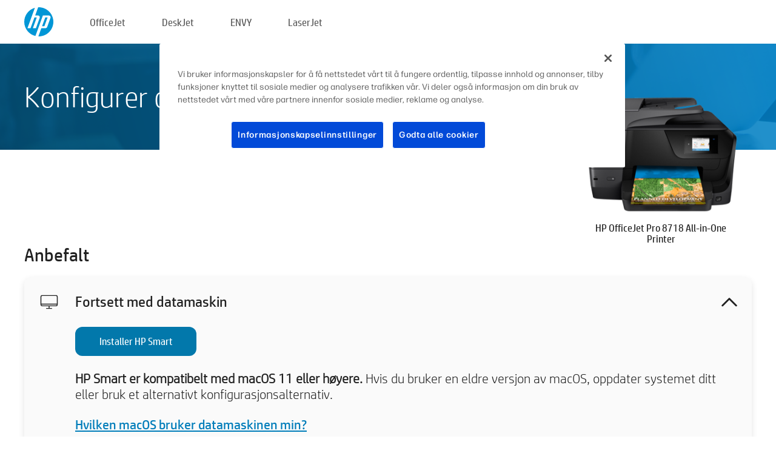

--- FILE ---
content_type: text/html;charset=UTF-8
request_url: https://123.hp.com/no/no/devices/ojpro8718;jsessionid=67715046EE312247B300076A35D5D75E;jsessionid=AE1A99D0867ADE72669709F81DEDC701;jsessionid=6F1E91DA5EA6D16BAA0838A9BF3FC4D1;jsessionid=FE382C2C35A644D1714B54DE2B98BE35;jsessionid=A08720F9633F33F85C7F86ED4DC2C500;jsessionid=758E93098AB87239EA35D4107E87AA38;jsessionid=EA418581AFED7C6783F692932ABB6FA4;jsessionid=39B77ABACCF9A645731E76FFC5F1374D;jsessionid=76B4425C964A107C1451168F5B214B8F;jsessionid=C91FEBCBB87ED054DA6C8D95679F3C88;jsessionid=9B6FEF48F3112CDD516A07F34F45ACAF;jsessionid=879B6D6233C0756380DE932EB68E8E14;jsessionid=B6A3BD1C02DC4C3497174118EECDD2EE;jsessionid=CB4B509994B9F6CC3C5CDA2867584A26;jsessionid=D9866CAFF8CE1589D985A78D5DD95F2A;jsessionid=1B90B0D67C1E328BC0001D9265F380D4;jsessionid=0619B79F58F193A63BFB24DE56E6A7D6;jsessionid=77E57EA5E51CA4CDEAA2951D8B6D2866;jsessionid=1D88C559203C0F6745533D63B0F04230;jsessionid=14554C739BBE8558A82B01E96AE766D2
body_size: 9139
content:
<!doctype html>
<html
  country="NO" lang="no" dir="ltr"
>
  <head>
    
    <meta content="IE=edge" http-equiv="X-UA-Compatible" />
    <meta content="hpi" name="company_code" />
    <meta content="IPG" name="bu" />
    <meta content="text/html; charset=UTF-8" http-equiv="Content-Type" />
    <!-- <meta content="Welcome to the simplest way to setup your printer from a computer or mobile device. Easily download software, connect to a network, and print across devices." name="description" /> -->
    <meta name="description" content="Velkommen til det offisielle nettstedet til HP® hvor du kan konfigurere skriveren din.  Kom i gang med den nye skriveren din ved å laste ned programvaren.  Du vil kunne koble skriveren til et nettverk og skrive ut på tvers av enheter." />
    <meta content="hpexpnontridion" name="hp_design_version" />
    <meta
      content="hp drivers, hp driver, hp downloads, hp download drivers, hp printer drivers, hp printers drivers, hp scanner drivers, hp printer driver, hp print drivers, hp printer drivers download"
      name="keywords"
    />
    <meta content="support.drivers" name="lifecycle" />
    <meta content="Solutions" name="page_content" />
    <meta content="follow, index" name="robots" />
    <meta content="Segment Neutral" name="segment" />
    <meta name="target_country" content="no" />
    <meta content=" R11849 " name="web_section_id" />
    <meta content="True" name="HandheldFriendly" />
    <meta content="width=device-width, initial-scale=1.0" name="viewport" />

    <!-- CSS  -->
    <link media="screen" rel="stylesheet" href="/resources/assets/css/page/123fontstyles.css" />
    <link media="screen" rel="stylesheet" href="/resources/assets/dist/application.min.css" />
    <link rel="stylesheet" href="/resources/assets/css/vendor/jquery.typeahead.min.css" type="text/css" />

    <!--  JavaScript -->
    <script src="/resources/assets/js/vendor/jquery/jquery-3.7.1.min.js"></script>

    <script defer="defer" src="/resources/assets/js/vendor/jquery/can.jquery.min.js" type="text/javascript"></script>

    <script async src="//www.hp.com/cma/ng/lib/exceptions/privacy-banner.js"></script>
    <script defer="defer" src="/resources/assets/js/page/tooltipster.main.min.js" type="text/javascript"></script>
    <script
      defer="defer"
      src="/resources/assets/js/page/tooltipster.bundle.min.js"
      type="text/javascript"
    ></script>
    <script defer="defer" src="https://www8.hp.com/caas/header-footer/no/no/default/latest.r?contentType=js&amp;hide_country_selector=true" type="text/javascript"></script>
    <script defer="defer" src="/resources/assets/js/vendor/base.min.js" type="text/javascript"></script>
    <script defer="defer" src="/resources/assets/dist/application.min.js" type="text/javascript"></script>

    <script type="text/javascript">
      //UDL Analytics - GTM tag
      (function (w, d, s, l, i) {
        w[l] = w[l] || [];
        w[l].push({
          "gtm.start": new Date().getTime(),
          event: "gtm.js",
        });
        var f = d.getElementsByTagName(s)[0],
          j = d.createElement(s),
          dl = l != "dataLayer" ? "&amp;l=" + l : "";
        j.async = true;
        j.src = "https://www.googletagmanager.com/gtm.js?id=" + i + dl;
        f.parentNode.insertBefore(j, f);
      })(window, document, "script", "dataLayer", "GTM-MZXB4R4");
    </script>
  
    <title>123.hp.com - HP OfficeJet Pro 8718 All-in-One Printer HP Smart</title>
    <link rel="stylesheet" href="/resources/assets/css/page/flex-design.css" type="text/css" />
    <link rel="stylesheet" href="/resources/assets/css/page/desktop-hp+-windows.css" type="text/css" />
    <link rel="stylesheet" href="/resources/assets/css/page/swls-delay.css" type="text/css" />
    <link rel="stylesheet" href="/resources/assets/css/page/desktop-unified.css" type="text/css" />
    <script defer="defer" src="/resources/assets/js/page/common.js" type="text/javascript"></script>
    <script defer="defer" src="/resources/assets/js/page/flex-design.js" type="text/javascript"></script>
    <script
      defer="defer"
      src="/resources/assets/js/page/desktop-offline-driver.js"
      type="text/javascript"
    ></script>
    <script defer="defer" src="/resources/assets/js/page/desktop-hp+-windows.js" type="text/javascript"></script>
    <script defer="defer" src="/resources/assets/js/page/desktop-unified.js" type="text/javascript"></script>
    <script src="https://cdn.optimizely.com/js/11773710518.js"></script>
    <script type="text/javascript">
      /*<![CDATA[*/
      var printerTroubleshootUrl = "https:\/\/support.hp.com\/printer-setup";
      var printerVideoUrl = "https:\/\/support.hp.com";
      var airPrintSupportUrl = "https:\/\/support.hp.com\/document\/ish_1946968-1947068-16";
      var macVersionSupportUrl = "https:\/\/support.apple.com\/109033";
      var appStoreUrl = "macappstore:\/\/apps.apple.com\/us\/app\/hp-smart\/id1474276998?mt=12";
      var osType = "os x";
      var printerSetupUrl = "https:\/\/support.hp.com\/no-no\/printer-setup";
      var deviceId = "ojpro8718";
      var deviceName = "HP OfficeJet Pro 8718 All-in-One Printer";
      var goToHpUrl = "https:\/\/h20180.www2.hp.com\/apps\/Nav?h_product=known\u0026h_client=S-A-10020-1\u0026h_lang=no\u0026h_cc=no\u0026h_pagetype=s-002";
      var localePath = "\/no\/no";
      /*]]>*/
    </script>
    <script type="text/javascript">
      var pageName = "desktop-unified";
      if (deviceId !== "") {
        pageName = pageName + "_" + deviceId.toLowerCase();
      }

      dataLayer.push({
        event: "e_pageView",
        pageNameL5: pageName,
      });
    </script>
  </head>
  <body>
    <div
      class="header-123"
      id="header-123"
    >
      <div class="header-container">
        <div class="hp-logo">
          <a
            href="/no/no/"
            title="123.hp.com – Skriveroppsett fra det offisielle nettstedet til HP®"
          >
            <img alt="123.hp.com – Skriveroppsett fra det offisielle nettstedet til HP®" src="/resources/assets/img/hp-logo.svg" />
          </a>
        </div>
        <ul class="header-menu">
          <li>
            <a href="/no/no/printers/officejet"
              >OfficeJet</a
            >
          </li>
          <li>
            <a href="/no/no/printers/deskjet"
              >DeskJet</a
            >
          </li>
          <li>
            <a href="/no/no/printers/envy">ENVY</a>
          </li>
          <li>
            <a href="/no/no/printers/laserjet"
              >LaserJet</a
            >
          </li>
        </ul>
      </div>
    </div>
    <div>
      <input id="supportUrl" value="https://h20180.www2.hp.com/apps/Nav?h_product=11803341&amp;h_client=S-A-10020-1&amp;h_lang=no&amp;h_cc=no&amp;h_pagetype=s-002" type="hidden" />
      <input id="languageDirection" value="ltr" type="hidden" />
      <input id="lang" value="no" type="hidden" />
      <input id="hpContact" value="" type="hidden" />
    </div>
    <div id="one23-overlay"></div>
    <main class="vertical">
      <div class="horizontal centered standard-bg">
        <div class="main-content horizontal grow space-between">
          <div class="page-header vertical centered">
            <div>Konfigurer den nye HP-skriveren din</div>
          </div>
          
        </div>
      </div>
      <div class="hpplus-bg-white horizontal centered">
        <div class="main-content vertical">
          <div class="vertical side-images">
            <div class="printer-container">
              
              <img
                alt="printer"
                class="printer-image"
                src="/resources/printer_images/OJPRO8718/290x245.png"
              />
              <div class="printer-title">HP OfficeJet Pro 8718 All-in-One Printer</div>
            </div>
          </div>
          <div class="vertical ie-wrap-fix">
            <div class="install-list">
              <div class="list-header">Anbefalt</div>
              <div class="list-item vertical" id="hpsmart-card">
                <div class="list-header arrow-header open">
                  <div class="list-header-left">
                    <div class="list-header-icon img-container">
                      <img src="/resources/assets/img/all_in_one.svg" />
                    </div>
                    <div>Fortsett med datamaskin</div>
                  </div>
                  <div class="list-header-right">
                    <img src="/resources/assets/img/chevron_down_black.svg" />
                  </div>
                </div>
                <div class="list-content vertical wrap-sm open">
                  <div>
                    <button
                      class="btn btn-blue"
                      id="hpsmart-download"
                    >Installer HP Smart</button>
                  </div>
                  <div class="text-main"><b>HP Smart er kompatibelt med macOS 11 eller høyere.</b> Hvis du bruker en eldre versjon av macOS, oppdater systemet ditt eller bruk et alternativt konfigurasjonsalternativ.</div>
                  <div class="text-main">
                    <a id="mac-version-url">Hvilken macOS bruker datamaskinen min?</a>
                  </div>
                </div>
              </div>
              <div
                class="list-header"
              >Alternative konfigurasjonsalternativer</div>
              <div class="list-item vertical" id="mobile-card">
                <div class="list-header arrow-header open">
                  <div class="list-header-left">
                    <div class="list-header-icon img-container icon-thin">
                      <img src="/resources/assets/img/mobile.svg" />
                    </div>
                    <div>Bytte til en mobilenhet</div>
                  </div>
                  <div class="list-header-right">
                    <img src="/resources/assets/img/chevron_down_black.svg" />
                  </div>
                </div>
                <div class="list-content horizontal open">
                  <div class="horizontal">
                    <div class="bordered-qr-code img-container">
                      <img src="/resources/assets/img/123_qr_code.svg" />
                    </div>
                    <div class="vertical appstore-images space-around" id="app-store-images">
                      <img alt="Mac" id="macBadge" src="/resources/assets/img/app_store/ios/no.svg" />
                      <img alt="Android" id="androidBadge" src="/resources/assets/img/app_store/android/no.png" />
                    </div>
                  </div>
                  <div class="vertical ie-wrap-fix">
                    <div class="text-main">Bruk en mobilenhet for det første skriveroppsettet, inkludert nettverkstilkobling. <b>Skann QR-koden for å komme i gang.</b></div>
                  </div>
                </div>
              </div>
              <div class="list-item vertical" id="easystart-card">
                <div class="list-header arrow-header open">
                  <div class="list-header-left">
                    <div class="list-header-icon img-container icon-thin">
                      <img src="/resources/assets/img/apple.svg" />
                    </div>
                    <div>Skrive ut med HP Easy Start</div>
                  </div>
                  <div class="list-header-right">
                    <img src="/resources/assets/img/chevron_down_black.svg" />
                  </div>
                </div>
                <div class="list-content vertical open">
                  <div>
                    <button
                      class="btn btn-blue"
                      id="easystart-download"
                    >Installer HP Easy Start</button>
                  </div>
                  <div class="text-main">HP Easy Start kobler skriveren til en enhet, installerer skriverdrivere og konfigurerer skannefunksjoner (hvis gjeldende).</div>
                </div>
              </div>
              
            </div>
            <div class="support-list">
              <div class="support-item troubleshoot">
                <div class="support-header horizontal support-header-printer">
                  <div class="support-header-icon">
                    <img src="/resources/assets/img/support_icon_printer.svg" />
                  </div>
                  <div class="support-note">Trenger du hjelp til feilsøking under konfigurasjonen av skriveren?<br> <a id="printer-troubleshoot-url">Løs problemer med konfigurasjonen</a></div>
                </div>
              </div>
              <div class="support-item video">
                <div class="support-header horizontal support-header-printer">
                  <div class="support-header-icon">
                    <img src="/resources/assets/img/support_icon_video.svg" />
                  </div>
                  <div class="support-note">Finn ytterligere informasjon og videoer om konfigurasjon<br> <a id="printer-setup-url">Besøk HPs kundestøtte</a></div>
                </div>
              </div>
            </div>
          </div>
          <div id="country-selector-container">
      <div
        id="country-selector"
      >
        <i
          id="tooltip-image"
          class="sprite-sheet-flags sprite-flag sprite-flag-no"
        ></i>
        <a class="tooltip country-tooltip" id="tooltip-text">Norge</a>
        <div class="down-tooltip" id="country-selector-tooltip" style="left: 0px; bottom: 35px; display: none">
          <div id="supported-countries">
      <div>
        <div>
          <div class="country-selector-header">Velg plassering/språk</div>
          <table class="country-selector-table">
            <!-- Row 1 -->
            <tr>
              <td id="country-item">
      <div>
        <i
          class="sprite-sheet-flags sprite-flag sprite-flag-au"
        ></i>
        <a
          href="/au/en/devices/ojpro8718;jsessionid=67715046EE312247B300076A35D5D75E;jsessionid=AE1A99D0867ADE72669709F81DEDC701;jsessionid=6F1E91DA5EA6D16BAA0838A9BF3FC4D1;jsessionid=FE382C2C35A644D1714B54DE2B98BE35;jsessionid=A08720F9633F33F85C7F86ED4DC2C500;jsessionid=758E93098AB87239EA35D4107E87AA38;jsessionid=EA418581AFED7C6783F692932ABB6FA4;jsessionid=39B77ABACCF9A645731E76FFC5F1374D;jsessionid=76B4425C964A107C1451168F5B214B8F;jsessionid=C91FEBCBB87ED054DA6C8D95679F3C88;jsessionid=9B6FEF48F3112CDD516A07F34F45ACAF;jsessionid=879B6D6233C0756380DE932EB68E8E14;jsessionid=B6A3BD1C02DC4C3497174118EECDD2EE;jsessionid=CB4B509994B9F6CC3C5CDA2867584A26;jsessionid=D9866CAFF8CE1589D985A78D5DD95F2A;jsessionid=1B90B0D67C1E328BC0001D9265F380D4;jsessionid=0619B79F58F193A63BFB24DE56E6A7D6;jsessionid=77E57EA5E51CA4CDEAA2951D8B6D2866;jsessionid=1D88C559203C0F6745533D63B0F04230;jsessionid=14554C739BBE8558A82B01E96AE766D2"
          id="au_en"
        >Australia</a>
      </div>
    </td>
              <td id="country-item">
      <div>
        <i
          class="sprite-sheet-flags sprite-flag sprite-flag-in"
        ></i>
        <a
          href="/in/en/devices/ojpro8718;jsessionid=67715046EE312247B300076A35D5D75E;jsessionid=AE1A99D0867ADE72669709F81DEDC701;jsessionid=6F1E91DA5EA6D16BAA0838A9BF3FC4D1;jsessionid=FE382C2C35A644D1714B54DE2B98BE35;jsessionid=A08720F9633F33F85C7F86ED4DC2C500;jsessionid=758E93098AB87239EA35D4107E87AA38;jsessionid=EA418581AFED7C6783F692932ABB6FA4;jsessionid=39B77ABACCF9A645731E76FFC5F1374D;jsessionid=76B4425C964A107C1451168F5B214B8F;jsessionid=C91FEBCBB87ED054DA6C8D95679F3C88;jsessionid=9B6FEF48F3112CDD516A07F34F45ACAF;jsessionid=879B6D6233C0756380DE932EB68E8E14;jsessionid=B6A3BD1C02DC4C3497174118EECDD2EE;jsessionid=CB4B509994B9F6CC3C5CDA2867584A26;jsessionid=D9866CAFF8CE1589D985A78D5DD95F2A;jsessionid=1B90B0D67C1E328BC0001D9265F380D4;jsessionid=0619B79F58F193A63BFB24DE56E6A7D6;jsessionid=77E57EA5E51CA4CDEAA2951D8B6D2866;jsessionid=1D88C559203C0F6745533D63B0F04230;jsessionid=14554C739BBE8558A82B01E96AE766D2"
          id="in_en"
        >India</a>
      </div>
    </td>
              <td id="country-item">
      <div>
        <i
          class="sprite-sheet-flags sprite-flag sprite-flag-pl"
        ></i>
        <a
          href="/pl/pl/devices/ojpro8718;jsessionid=67715046EE312247B300076A35D5D75E;jsessionid=AE1A99D0867ADE72669709F81DEDC701;jsessionid=6F1E91DA5EA6D16BAA0838A9BF3FC4D1;jsessionid=FE382C2C35A644D1714B54DE2B98BE35;jsessionid=A08720F9633F33F85C7F86ED4DC2C500;jsessionid=758E93098AB87239EA35D4107E87AA38;jsessionid=EA418581AFED7C6783F692932ABB6FA4;jsessionid=39B77ABACCF9A645731E76FFC5F1374D;jsessionid=76B4425C964A107C1451168F5B214B8F;jsessionid=C91FEBCBB87ED054DA6C8D95679F3C88;jsessionid=9B6FEF48F3112CDD516A07F34F45ACAF;jsessionid=879B6D6233C0756380DE932EB68E8E14;jsessionid=B6A3BD1C02DC4C3497174118EECDD2EE;jsessionid=CB4B509994B9F6CC3C5CDA2867584A26;jsessionid=D9866CAFF8CE1589D985A78D5DD95F2A;jsessionid=1B90B0D67C1E328BC0001D9265F380D4;jsessionid=0619B79F58F193A63BFB24DE56E6A7D6;jsessionid=77E57EA5E51CA4CDEAA2951D8B6D2866;jsessionid=1D88C559203C0F6745533D63B0F04230;jsessionid=14554C739BBE8558A82B01E96AE766D2"
          id="pl_pl"
        >Polska</a>
      </div>
    </td>
              <td id="country-item">
      <div>
        <i
          class="sprite-sheet-flags sprite-flag sprite-flag-us"
        ></i>
        <a
          href="/us/en/devices/ojpro8718;jsessionid=67715046EE312247B300076A35D5D75E;jsessionid=AE1A99D0867ADE72669709F81DEDC701;jsessionid=6F1E91DA5EA6D16BAA0838A9BF3FC4D1;jsessionid=FE382C2C35A644D1714B54DE2B98BE35;jsessionid=A08720F9633F33F85C7F86ED4DC2C500;jsessionid=758E93098AB87239EA35D4107E87AA38;jsessionid=EA418581AFED7C6783F692932ABB6FA4;jsessionid=39B77ABACCF9A645731E76FFC5F1374D;jsessionid=76B4425C964A107C1451168F5B214B8F;jsessionid=C91FEBCBB87ED054DA6C8D95679F3C88;jsessionid=9B6FEF48F3112CDD516A07F34F45ACAF;jsessionid=879B6D6233C0756380DE932EB68E8E14;jsessionid=B6A3BD1C02DC4C3497174118EECDD2EE;jsessionid=CB4B509994B9F6CC3C5CDA2867584A26;jsessionid=D9866CAFF8CE1589D985A78D5DD95F2A;jsessionid=1B90B0D67C1E328BC0001D9265F380D4;jsessionid=0619B79F58F193A63BFB24DE56E6A7D6;jsessionid=77E57EA5E51CA4CDEAA2951D8B6D2866;jsessionid=1D88C559203C0F6745533D63B0F04230;jsessionid=14554C739BBE8558A82B01E96AE766D2"
          id="us_en"
        >United States</a>
      </div>
    </td>
            </tr>

            <!-- Row 2 -->
            <tr>
              <td id="country-item">
      <div>
        <i
          class="sprite-sheet-flags sprite-flag sprite-flag-at"
        ></i>
        <a
          href="/at/de/devices/ojpro8718;jsessionid=67715046EE312247B300076A35D5D75E;jsessionid=AE1A99D0867ADE72669709F81DEDC701;jsessionid=6F1E91DA5EA6D16BAA0838A9BF3FC4D1;jsessionid=FE382C2C35A644D1714B54DE2B98BE35;jsessionid=A08720F9633F33F85C7F86ED4DC2C500;jsessionid=758E93098AB87239EA35D4107E87AA38;jsessionid=EA418581AFED7C6783F692932ABB6FA4;jsessionid=39B77ABACCF9A645731E76FFC5F1374D;jsessionid=76B4425C964A107C1451168F5B214B8F;jsessionid=C91FEBCBB87ED054DA6C8D95679F3C88;jsessionid=9B6FEF48F3112CDD516A07F34F45ACAF;jsessionid=879B6D6233C0756380DE932EB68E8E14;jsessionid=B6A3BD1C02DC4C3497174118EECDD2EE;jsessionid=CB4B509994B9F6CC3C5CDA2867584A26;jsessionid=D9866CAFF8CE1589D985A78D5DD95F2A;jsessionid=1B90B0D67C1E328BC0001D9265F380D4;jsessionid=0619B79F58F193A63BFB24DE56E6A7D6;jsessionid=77E57EA5E51CA4CDEAA2951D8B6D2866;jsessionid=1D88C559203C0F6745533D63B0F04230;jsessionid=14554C739BBE8558A82B01E96AE766D2"
          id="at_de"
        >Austria</a>
      </div>
    </td>
              <td id="country-item">
      <div>
        <i
          class="sprite-sheet-flags sprite-flag sprite-flag-ie"
        ></i>
        <a
          href="/ie/en/devices/ojpro8718;jsessionid=67715046EE312247B300076A35D5D75E;jsessionid=AE1A99D0867ADE72669709F81DEDC701;jsessionid=6F1E91DA5EA6D16BAA0838A9BF3FC4D1;jsessionid=FE382C2C35A644D1714B54DE2B98BE35;jsessionid=A08720F9633F33F85C7F86ED4DC2C500;jsessionid=758E93098AB87239EA35D4107E87AA38;jsessionid=EA418581AFED7C6783F692932ABB6FA4;jsessionid=39B77ABACCF9A645731E76FFC5F1374D;jsessionid=76B4425C964A107C1451168F5B214B8F;jsessionid=C91FEBCBB87ED054DA6C8D95679F3C88;jsessionid=9B6FEF48F3112CDD516A07F34F45ACAF;jsessionid=879B6D6233C0756380DE932EB68E8E14;jsessionid=B6A3BD1C02DC4C3497174118EECDD2EE;jsessionid=CB4B509994B9F6CC3C5CDA2867584A26;jsessionid=D9866CAFF8CE1589D985A78D5DD95F2A;jsessionid=1B90B0D67C1E328BC0001D9265F380D4;jsessionid=0619B79F58F193A63BFB24DE56E6A7D6;jsessionid=77E57EA5E51CA4CDEAA2951D8B6D2866;jsessionid=1D88C559203C0F6745533D63B0F04230;jsessionid=14554C739BBE8558A82B01E96AE766D2"
          id="ie_en"
        >Ireland</a>
      </div>
    </td>
              <td id="country-item">
      <div>
        <i
          class="sprite-sheet-flags sprite-flag sprite-flag-pt"
        ></i>
        <a
          href="/pt/pt/devices/ojpro8718;jsessionid=67715046EE312247B300076A35D5D75E;jsessionid=AE1A99D0867ADE72669709F81DEDC701;jsessionid=6F1E91DA5EA6D16BAA0838A9BF3FC4D1;jsessionid=FE382C2C35A644D1714B54DE2B98BE35;jsessionid=A08720F9633F33F85C7F86ED4DC2C500;jsessionid=758E93098AB87239EA35D4107E87AA38;jsessionid=EA418581AFED7C6783F692932ABB6FA4;jsessionid=39B77ABACCF9A645731E76FFC5F1374D;jsessionid=76B4425C964A107C1451168F5B214B8F;jsessionid=C91FEBCBB87ED054DA6C8D95679F3C88;jsessionid=9B6FEF48F3112CDD516A07F34F45ACAF;jsessionid=879B6D6233C0756380DE932EB68E8E14;jsessionid=B6A3BD1C02DC4C3497174118EECDD2EE;jsessionid=CB4B509994B9F6CC3C5CDA2867584A26;jsessionid=D9866CAFF8CE1589D985A78D5DD95F2A;jsessionid=1B90B0D67C1E328BC0001D9265F380D4;jsessionid=0619B79F58F193A63BFB24DE56E6A7D6;jsessionid=77E57EA5E51CA4CDEAA2951D8B6D2866;jsessionid=1D88C559203C0F6745533D63B0F04230;jsessionid=14554C739BBE8558A82B01E96AE766D2"
          id="pt_pt"
        >Portugal</a>
      </div>
    </td>
              <td id="country-item">
      <div>
        <i
          class="sprite-sheet-flags sprite-flag sprite-flag-bg"
        ></i>
        <a
          href="/bg/bg/devices/ojpro8718;jsessionid=67715046EE312247B300076A35D5D75E;jsessionid=AE1A99D0867ADE72669709F81DEDC701;jsessionid=6F1E91DA5EA6D16BAA0838A9BF3FC4D1;jsessionid=FE382C2C35A644D1714B54DE2B98BE35;jsessionid=A08720F9633F33F85C7F86ED4DC2C500;jsessionid=758E93098AB87239EA35D4107E87AA38;jsessionid=EA418581AFED7C6783F692932ABB6FA4;jsessionid=39B77ABACCF9A645731E76FFC5F1374D;jsessionid=76B4425C964A107C1451168F5B214B8F;jsessionid=C91FEBCBB87ED054DA6C8D95679F3C88;jsessionid=9B6FEF48F3112CDD516A07F34F45ACAF;jsessionid=879B6D6233C0756380DE932EB68E8E14;jsessionid=B6A3BD1C02DC4C3497174118EECDD2EE;jsessionid=CB4B509994B9F6CC3C5CDA2867584A26;jsessionid=D9866CAFF8CE1589D985A78D5DD95F2A;jsessionid=1B90B0D67C1E328BC0001D9265F380D4;jsessionid=0619B79F58F193A63BFB24DE56E6A7D6;jsessionid=77E57EA5E51CA4CDEAA2951D8B6D2866;jsessionid=1D88C559203C0F6745533D63B0F04230;jsessionid=14554C739BBE8558A82B01E96AE766D2"
          id="bg_bg"
        >България</a>
      </div>
    </td>
            </tr>

            <!-- Row 3 -->
            <tr>
              <td id="country-item">
      <div>
        <i
          class="sprite-sheet-flags sprite-flag sprite-flag-be"
        ></i>
        <a
          href="/be/nl/devices/ojpro8718;jsessionid=67715046EE312247B300076A35D5D75E;jsessionid=AE1A99D0867ADE72669709F81DEDC701;jsessionid=6F1E91DA5EA6D16BAA0838A9BF3FC4D1;jsessionid=FE382C2C35A644D1714B54DE2B98BE35;jsessionid=A08720F9633F33F85C7F86ED4DC2C500;jsessionid=758E93098AB87239EA35D4107E87AA38;jsessionid=EA418581AFED7C6783F692932ABB6FA4;jsessionid=39B77ABACCF9A645731E76FFC5F1374D;jsessionid=76B4425C964A107C1451168F5B214B8F;jsessionid=C91FEBCBB87ED054DA6C8D95679F3C88;jsessionid=9B6FEF48F3112CDD516A07F34F45ACAF;jsessionid=879B6D6233C0756380DE932EB68E8E14;jsessionid=B6A3BD1C02DC4C3497174118EECDD2EE;jsessionid=CB4B509994B9F6CC3C5CDA2867584A26;jsessionid=D9866CAFF8CE1589D985A78D5DD95F2A;jsessionid=1B90B0D67C1E328BC0001D9265F380D4;jsessionid=0619B79F58F193A63BFB24DE56E6A7D6;jsessionid=77E57EA5E51CA4CDEAA2951D8B6D2866;jsessionid=1D88C559203C0F6745533D63B0F04230;jsessionid=14554C739BBE8558A82B01E96AE766D2"
          id="be_nl"
        >België</a>
      </div>
    </td>
              <td id="country-item">
      <div>
        <i
          class="sprite-sheet-flags sprite-flag sprite-flag-it"
        ></i>
        <a
          href="/it/it/devices/ojpro8718;jsessionid=67715046EE312247B300076A35D5D75E;jsessionid=AE1A99D0867ADE72669709F81DEDC701;jsessionid=6F1E91DA5EA6D16BAA0838A9BF3FC4D1;jsessionid=FE382C2C35A644D1714B54DE2B98BE35;jsessionid=A08720F9633F33F85C7F86ED4DC2C500;jsessionid=758E93098AB87239EA35D4107E87AA38;jsessionid=EA418581AFED7C6783F692932ABB6FA4;jsessionid=39B77ABACCF9A645731E76FFC5F1374D;jsessionid=76B4425C964A107C1451168F5B214B8F;jsessionid=C91FEBCBB87ED054DA6C8D95679F3C88;jsessionid=9B6FEF48F3112CDD516A07F34F45ACAF;jsessionid=879B6D6233C0756380DE932EB68E8E14;jsessionid=B6A3BD1C02DC4C3497174118EECDD2EE;jsessionid=CB4B509994B9F6CC3C5CDA2867584A26;jsessionid=D9866CAFF8CE1589D985A78D5DD95F2A;jsessionid=1B90B0D67C1E328BC0001D9265F380D4;jsessionid=0619B79F58F193A63BFB24DE56E6A7D6;jsessionid=77E57EA5E51CA4CDEAA2951D8B6D2866;jsessionid=1D88C559203C0F6745533D63B0F04230;jsessionid=14554C739BBE8558A82B01E96AE766D2"
          id="it_it"
        >Italia</a>
      </div>
    </td>
              <td id="country-item">
      <div>
        <i
          class="sprite-sheet-flags sprite-flag sprite-flag-pr"
        ></i>
        <a
          href="/pr/en/devices/ojpro8718;jsessionid=67715046EE312247B300076A35D5D75E;jsessionid=AE1A99D0867ADE72669709F81DEDC701;jsessionid=6F1E91DA5EA6D16BAA0838A9BF3FC4D1;jsessionid=FE382C2C35A644D1714B54DE2B98BE35;jsessionid=A08720F9633F33F85C7F86ED4DC2C500;jsessionid=758E93098AB87239EA35D4107E87AA38;jsessionid=EA418581AFED7C6783F692932ABB6FA4;jsessionid=39B77ABACCF9A645731E76FFC5F1374D;jsessionid=76B4425C964A107C1451168F5B214B8F;jsessionid=C91FEBCBB87ED054DA6C8D95679F3C88;jsessionid=9B6FEF48F3112CDD516A07F34F45ACAF;jsessionid=879B6D6233C0756380DE932EB68E8E14;jsessionid=B6A3BD1C02DC4C3497174118EECDD2EE;jsessionid=CB4B509994B9F6CC3C5CDA2867584A26;jsessionid=D9866CAFF8CE1589D985A78D5DD95F2A;jsessionid=1B90B0D67C1E328BC0001D9265F380D4;jsessionid=0619B79F58F193A63BFB24DE56E6A7D6;jsessionid=77E57EA5E51CA4CDEAA2951D8B6D2866;jsessionid=1D88C559203C0F6745533D63B0F04230;jsessionid=14554C739BBE8558A82B01E96AE766D2"
          id="pr_en"
        >Puerto Rico</a>
      </div>
    </td>
              <td id="country-item">
      <div>
        <i
          class="sprite-sheet-flags sprite-flag sprite-flag-gr"
        ></i>
        <a
          href="/gr/el/devices/ojpro8718;jsessionid=67715046EE312247B300076A35D5D75E;jsessionid=AE1A99D0867ADE72669709F81DEDC701;jsessionid=6F1E91DA5EA6D16BAA0838A9BF3FC4D1;jsessionid=FE382C2C35A644D1714B54DE2B98BE35;jsessionid=A08720F9633F33F85C7F86ED4DC2C500;jsessionid=758E93098AB87239EA35D4107E87AA38;jsessionid=EA418581AFED7C6783F692932ABB6FA4;jsessionid=39B77ABACCF9A645731E76FFC5F1374D;jsessionid=76B4425C964A107C1451168F5B214B8F;jsessionid=C91FEBCBB87ED054DA6C8D95679F3C88;jsessionid=9B6FEF48F3112CDD516A07F34F45ACAF;jsessionid=879B6D6233C0756380DE932EB68E8E14;jsessionid=B6A3BD1C02DC4C3497174118EECDD2EE;jsessionid=CB4B509994B9F6CC3C5CDA2867584A26;jsessionid=D9866CAFF8CE1589D985A78D5DD95F2A;jsessionid=1B90B0D67C1E328BC0001D9265F380D4;jsessionid=0619B79F58F193A63BFB24DE56E6A7D6;jsessionid=77E57EA5E51CA4CDEAA2951D8B6D2866;jsessionid=1D88C559203C0F6745533D63B0F04230;jsessionid=14554C739BBE8558A82B01E96AE766D2"
          id="gr_el"
        >Ελλάδα</a>
      </div>
    </td>
            </tr>

            <!-- Row 4 -->
            <tr>
              <td id="country-item">
      <div>
        <i
          class="sprite-sheet-flags sprite-flag sprite-flag-be"
        ></i>
        <a
          href="/be/fr/devices/ojpro8718;jsessionid=67715046EE312247B300076A35D5D75E;jsessionid=AE1A99D0867ADE72669709F81DEDC701;jsessionid=6F1E91DA5EA6D16BAA0838A9BF3FC4D1;jsessionid=FE382C2C35A644D1714B54DE2B98BE35;jsessionid=A08720F9633F33F85C7F86ED4DC2C500;jsessionid=758E93098AB87239EA35D4107E87AA38;jsessionid=EA418581AFED7C6783F692932ABB6FA4;jsessionid=39B77ABACCF9A645731E76FFC5F1374D;jsessionid=76B4425C964A107C1451168F5B214B8F;jsessionid=C91FEBCBB87ED054DA6C8D95679F3C88;jsessionid=9B6FEF48F3112CDD516A07F34F45ACAF;jsessionid=879B6D6233C0756380DE932EB68E8E14;jsessionid=B6A3BD1C02DC4C3497174118EECDD2EE;jsessionid=CB4B509994B9F6CC3C5CDA2867584A26;jsessionid=D9866CAFF8CE1589D985A78D5DD95F2A;jsessionid=1B90B0D67C1E328BC0001D9265F380D4;jsessionid=0619B79F58F193A63BFB24DE56E6A7D6;jsessionid=77E57EA5E51CA4CDEAA2951D8B6D2866;jsessionid=1D88C559203C0F6745533D63B0F04230;jsessionid=14554C739BBE8558A82B01E96AE766D2"
          id="be_fr"
        >Belgique</a>
      </div>
    </td>
              <td id="country-item">
      <div>
        <i
          class="sprite-sheet-flags sprite-flag sprite-flag-lv"
        ></i>
        <a
          href="/lv/lv/devices/ojpro8718;jsessionid=67715046EE312247B300076A35D5D75E;jsessionid=AE1A99D0867ADE72669709F81DEDC701;jsessionid=6F1E91DA5EA6D16BAA0838A9BF3FC4D1;jsessionid=FE382C2C35A644D1714B54DE2B98BE35;jsessionid=A08720F9633F33F85C7F86ED4DC2C500;jsessionid=758E93098AB87239EA35D4107E87AA38;jsessionid=EA418581AFED7C6783F692932ABB6FA4;jsessionid=39B77ABACCF9A645731E76FFC5F1374D;jsessionid=76B4425C964A107C1451168F5B214B8F;jsessionid=C91FEBCBB87ED054DA6C8D95679F3C88;jsessionid=9B6FEF48F3112CDD516A07F34F45ACAF;jsessionid=879B6D6233C0756380DE932EB68E8E14;jsessionid=B6A3BD1C02DC4C3497174118EECDD2EE;jsessionid=CB4B509994B9F6CC3C5CDA2867584A26;jsessionid=D9866CAFF8CE1589D985A78D5DD95F2A;jsessionid=1B90B0D67C1E328BC0001D9265F380D4;jsessionid=0619B79F58F193A63BFB24DE56E6A7D6;jsessionid=77E57EA5E51CA4CDEAA2951D8B6D2866;jsessionid=1D88C559203C0F6745533D63B0F04230;jsessionid=14554C739BBE8558A82B01E96AE766D2"
          id="lv_lv"
        >Latvija</a>
      </div>
    </td>
              <td id="country-item">
      <div>
        <i
          class="sprite-sheet-flags sprite-flag sprite-flag-ro"
        ></i>
        <a
          href="/ro/ro/devices/ojpro8718;jsessionid=67715046EE312247B300076A35D5D75E;jsessionid=AE1A99D0867ADE72669709F81DEDC701;jsessionid=6F1E91DA5EA6D16BAA0838A9BF3FC4D1;jsessionid=FE382C2C35A644D1714B54DE2B98BE35;jsessionid=A08720F9633F33F85C7F86ED4DC2C500;jsessionid=758E93098AB87239EA35D4107E87AA38;jsessionid=EA418581AFED7C6783F692932ABB6FA4;jsessionid=39B77ABACCF9A645731E76FFC5F1374D;jsessionid=76B4425C964A107C1451168F5B214B8F;jsessionid=C91FEBCBB87ED054DA6C8D95679F3C88;jsessionid=9B6FEF48F3112CDD516A07F34F45ACAF;jsessionid=879B6D6233C0756380DE932EB68E8E14;jsessionid=B6A3BD1C02DC4C3497174118EECDD2EE;jsessionid=CB4B509994B9F6CC3C5CDA2867584A26;jsessionid=D9866CAFF8CE1589D985A78D5DD95F2A;jsessionid=1B90B0D67C1E328BC0001D9265F380D4;jsessionid=0619B79F58F193A63BFB24DE56E6A7D6;jsessionid=77E57EA5E51CA4CDEAA2951D8B6D2866;jsessionid=1D88C559203C0F6745533D63B0F04230;jsessionid=14554C739BBE8558A82B01E96AE766D2"
          id="ro_ro"
        >România</a>
      </div>
    </td>
              <td id="country-item">
      <div>
        <i
          class="sprite-sheet-flags sprite-flag sprite-flag-cy"
        ></i>
        <a
          href="/cy/el/devices/ojpro8718;jsessionid=67715046EE312247B300076A35D5D75E;jsessionid=AE1A99D0867ADE72669709F81DEDC701;jsessionid=6F1E91DA5EA6D16BAA0838A9BF3FC4D1;jsessionid=FE382C2C35A644D1714B54DE2B98BE35;jsessionid=A08720F9633F33F85C7F86ED4DC2C500;jsessionid=758E93098AB87239EA35D4107E87AA38;jsessionid=EA418581AFED7C6783F692932ABB6FA4;jsessionid=39B77ABACCF9A645731E76FFC5F1374D;jsessionid=76B4425C964A107C1451168F5B214B8F;jsessionid=C91FEBCBB87ED054DA6C8D95679F3C88;jsessionid=9B6FEF48F3112CDD516A07F34F45ACAF;jsessionid=879B6D6233C0756380DE932EB68E8E14;jsessionid=B6A3BD1C02DC4C3497174118EECDD2EE;jsessionid=CB4B509994B9F6CC3C5CDA2867584A26;jsessionid=D9866CAFF8CE1589D985A78D5DD95F2A;jsessionid=1B90B0D67C1E328BC0001D9265F380D4;jsessionid=0619B79F58F193A63BFB24DE56E6A7D6;jsessionid=77E57EA5E51CA4CDEAA2951D8B6D2866;jsessionid=1D88C559203C0F6745533D63B0F04230;jsessionid=14554C739BBE8558A82B01E96AE766D2"
          id="cy_el"
        >Κύπρος</a>
      </div>
    </td>
            </tr>

            <!-- Row 5 -->
            <tr>
              <td id="country-item">
      <div>
        <i
          class="sprite-sheet-flags sprite-flag sprite-flag-br"
        ></i>
        <a
          href="/br/pt/devices/ojpro8718;jsessionid=67715046EE312247B300076A35D5D75E;jsessionid=AE1A99D0867ADE72669709F81DEDC701;jsessionid=6F1E91DA5EA6D16BAA0838A9BF3FC4D1;jsessionid=FE382C2C35A644D1714B54DE2B98BE35;jsessionid=A08720F9633F33F85C7F86ED4DC2C500;jsessionid=758E93098AB87239EA35D4107E87AA38;jsessionid=EA418581AFED7C6783F692932ABB6FA4;jsessionid=39B77ABACCF9A645731E76FFC5F1374D;jsessionid=76B4425C964A107C1451168F5B214B8F;jsessionid=C91FEBCBB87ED054DA6C8D95679F3C88;jsessionid=9B6FEF48F3112CDD516A07F34F45ACAF;jsessionid=879B6D6233C0756380DE932EB68E8E14;jsessionid=B6A3BD1C02DC4C3497174118EECDD2EE;jsessionid=CB4B509994B9F6CC3C5CDA2867584A26;jsessionid=D9866CAFF8CE1589D985A78D5DD95F2A;jsessionid=1B90B0D67C1E328BC0001D9265F380D4;jsessionid=0619B79F58F193A63BFB24DE56E6A7D6;jsessionid=77E57EA5E51CA4CDEAA2951D8B6D2866;jsessionid=1D88C559203C0F6745533D63B0F04230;jsessionid=14554C739BBE8558A82B01E96AE766D2"
          id="br_pt"
        >Brasil</a>
      </div>
    </td>
              <td id="country-item">
      <div>
        <i
          class="sprite-sheet-flags sprite-flag sprite-flag-lt"
        ></i>
        <a
          href="/lt/lt/devices/ojpro8718;jsessionid=67715046EE312247B300076A35D5D75E;jsessionid=AE1A99D0867ADE72669709F81DEDC701;jsessionid=6F1E91DA5EA6D16BAA0838A9BF3FC4D1;jsessionid=FE382C2C35A644D1714B54DE2B98BE35;jsessionid=A08720F9633F33F85C7F86ED4DC2C500;jsessionid=758E93098AB87239EA35D4107E87AA38;jsessionid=EA418581AFED7C6783F692932ABB6FA4;jsessionid=39B77ABACCF9A645731E76FFC5F1374D;jsessionid=76B4425C964A107C1451168F5B214B8F;jsessionid=C91FEBCBB87ED054DA6C8D95679F3C88;jsessionid=9B6FEF48F3112CDD516A07F34F45ACAF;jsessionid=879B6D6233C0756380DE932EB68E8E14;jsessionid=B6A3BD1C02DC4C3497174118EECDD2EE;jsessionid=CB4B509994B9F6CC3C5CDA2867584A26;jsessionid=D9866CAFF8CE1589D985A78D5DD95F2A;jsessionid=1B90B0D67C1E328BC0001D9265F380D4;jsessionid=0619B79F58F193A63BFB24DE56E6A7D6;jsessionid=77E57EA5E51CA4CDEAA2951D8B6D2866;jsessionid=1D88C559203C0F6745533D63B0F04230;jsessionid=14554C739BBE8558A82B01E96AE766D2"
          id="lt_lt"
        >Lietuva</a>
      </div>
    </td>
              <td id="country-item">
      <div>
        <i
          class="sprite-sheet-flags sprite-flag sprite-flag-ch"
        ></i>
        <a
          href="/ch/de/devices/ojpro8718;jsessionid=67715046EE312247B300076A35D5D75E;jsessionid=AE1A99D0867ADE72669709F81DEDC701;jsessionid=6F1E91DA5EA6D16BAA0838A9BF3FC4D1;jsessionid=FE382C2C35A644D1714B54DE2B98BE35;jsessionid=A08720F9633F33F85C7F86ED4DC2C500;jsessionid=758E93098AB87239EA35D4107E87AA38;jsessionid=EA418581AFED7C6783F692932ABB6FA4;jsessionid=39B77ABACCF9A645731E76FFC5F1374D;jsessionid=76B4425C964A107C1451168F5B214B8F;jsessionid=C91FEBCBB87ED054DA6C8D95679F3C88;jsessionid=9B6FEF48F3112CDD516A07F34F45ACAF;jsessionid=879B6D6233C0756380DE932EB68E8E14;jsessionid=B6A3BD1C02DC4C3497174118EECDD2EE;jsessionid=CB4B509994B9F6CC3C5CDA2867584A26;jsessionid=D9866CAFF8CE1589D985A78D5DD95F2A;jsessionid=1B90B0D67C1E328BC0001D9265F380D4;jsessionid=0619B79F58F193A63BFB24DE56E6A7D6;jsessionid=77E57EA5E51CA4CDEAA2951D8B6D2866;jsessionid=1D88C559203C0F6745533D63B0F04230;jsessionid=14554C739BBE8558A82B01E96AE766D2"
          id="ch_de"
        >Schweiz</a>
      </div>
    </td>
              <td id="country-item">
      <div>
        <i
          class="sprite-sheet-flags sprite-flag sprite-flag-ru"
        ></i>
        <a
          href="/ru/ru/devices/ojpro8718;jsessionid=67715046EE312247B300076A35D5D75E;jsessionid=AE1A99D0867ADE72669709F81DEDC701;jsessionid=6F1E91DA5EA6D16BAA0838A9BF3FC4D1;jsessionid=FE382C2C35A644D1714B54DE2B98BE35;jsessionid=A08720F9633F33F85C7F86ED4DC2C500;jsessionid=758E93098AB87239EA35D4107E87AA38;jsessionid=EA418581AFED7C6783F692932ABB6FA4;jsessionid=39B77ABACCF9A645731E76FFC5F1374D;jsessionid=76B4425C964A107C1451168F5B214B8F;jsessionid=C91FEBCBB87ED054DA6C8D95679F3C88;jsessionid=9B6FEF48F3112CDD516A07F34F45ACAF;jsessionid=879B6D6233C0756380DE932EB68E8E14;jsessionid=B6A3BD1C02DC4C3497174118EECDD2EE;jsessionid=CB4B509994B9F6CC3C5CDA2867584A26;jsessionid=D9866CAFF8CE1589D985A78D5DD95F2A;jsessionid=1B90B0D67C1E328BC0001D9265F380D4;jsessionid=0619B79F58F193A63BFB24DE56E6A7D6;jsessionid=77E57EA5E51CA4CDEAA2951D8B6D2866;jsessionid=1D88C559203C0F6745533D63B0F04230;jsessionid=14554C739BBE8558A82B01E96AE766D2"
          id="ru_ru"
        >Россия</a>
      </div>
    </td>
            </tr>

            <!-- Row 6 -->
            <tr>
              <td id="country-item">
      <div>
        <i
          class="sprite-sheet-flags sprite-flag sprite-flag-ca"
        ></i>
        <a
          href="/ca/en/devices/ojpro8718;jsessionid=67715046EE312247B300076A35D5D75E;jsessionid=AE1A99D0867ADE72669709F81DEDC701;jsessionid=6F1E91DA5EA6D16BAA0838A9BF3FC4D1;jsessionid=FE382C2C35A644D1714B54DE2B98BE35;jsessionid=A08720F9633F33F85C7F86ED4DC2C500;jsessionid=758E93098AB87239EA35D4107E87AA38;jsessionid=EA418581AFED7C6783F692932ABB6FA4;jsessionid=39B77ABACCF9A645731E76FFC5F1374D;jsessionid=76B4425C964A107C1451168F5B214B8F;jsessionid=C91FEBCBB87ED054DA6C8D95679F3C88;jsessionid=9B6FEF48F3112CDD516A07F34F45ACAF;jsessionid=879B6D6233C0756380DE932EB68E8E14;jsessionid=B6A3BD1C02DC4C3497174118EECDD2EE;jsessionid=CB4B509994B9F6CC3C5CDA2867584A26;jsessionid=D9866CAFF8CE1589D985A78D5DD95F2A;jsessionid=1B90B0D67C1E328BC0001D9265F380D4;jsessionid=0619B79F58F193A63BFB24DE56E6A7D6;jsessionid=77E57EA5E51CA4CDEAA2951D8B6D2866;jsessionid=1D88C559203C0F6745533D63B0F04230;jsessionid=14554C739BBE8558A82B01E96AE766D2"
          id="ca_en"
        >Canada</a>
      </div>
    </td>
              <td id="country-item">
      <div>
        <i
          class="sprite-sheet-flags sprite-flag sprite-flag-lu"
        ></i>
        <a
          href="/lu/fr/devices/ojpro8718;jsessionid=67715046EE312247B300076A35D5D75E;jsessionid=AE1A99D0867ADE72669709F81DEDC701;jsessionid=6F1E91DA5EA6D16BAA0838A9BF3FC4D1;jsessionid=FE382C2C35A644D1714B54DE2B98BE35;jsessionid=A08720F9633F33F85C7F86ED4DC2C500;jsessionid=758E93098AB87239EA35D4107E87AA38;jsessionid=EA418581AFED7C6783F692932ABB6FA4;jsessionid=39B77ABACCF9A645731E76FFC5F1374D;jsessionid=76B4425C964A107C1451168F5B214B8F;jsessionid=C91FEBCBB87ED054DA6C8D95679F3C88;jsessionid=9B6FEF48F3112CDD516A07F34F45ACAF;jsessionid=879B6D6233C0756380DE932EB68E8E14;jsessionid=B6A3BD1C02DC4C3497174118EECDD2EE;jsessionid=CB4B509994B9F6CC3C5CDA2867584A26;jsessionid=D9866CAFF8CE1589D985A78D5DD95F2A;jsessionid=1B90B0D67C1E328BC0001D9265F380D4;jsessionid=0619B79F58F193A63BFB24DE56E6A7D6;jsessionid=77E57EA5E51CA4CDEAA2951D8B6D2866;jsessionid=1D88C559203C0F6745533D63B0F04230;jsessionid=14554C739BBE8558A82B01E96AE766D2"
          id="lu_fr"
        >Luxembourg</a>
      </div>
    </td>
              <td id="country-item">
      <div>
        <i
          class="sprite-sheet-flags sprite-flag sprite-flag-si"
        ></i>
        <a
          href="/si/sl/devices/ojpro8718;jsessionid=67715046EE312247B300076A35D5D75E;jsessionid=AE1A99D0867ADE72669709F81DEDC701;jsessionid=6F1E91DA5EA6D16BAA0838A9BF3FC4D1;jsessionid=FE382C2C35A644D1714B54DE2B98BE35;jsessionid=A08720F9633F33F85C7F86ED4DC2C500;jsessionid=758E93098AB87239EA35D4107E87AA38;jsessionid=EA418581AFED7C6783F692932ABB6FA4;jsessionid=39B77ABACCF9A645731E76FFC5F1374D;jsessionid=76B4425C964A107C1451168F5B214B8F;jsessionid=C91FEBCBB87ED054DA6C8D95679F3C88;jsessionid=9B6FEF48F3112CDD516A07F34F45ACAF;jsessionid=879B6D6233C0756380DE932EB68E8E14;jsessionid=B6A3BD1C02DC4C3497174118EECDD2EE;jsessionid=CB4B509994B9F6CC3C5CDA2867584A26;jsessionid=D9866CAFF8CE1589D985A78D5DD95F2A;jsessionid=1B90B0D67C1E328BC0001D9265F380D4;jsessionid=0619B79F58F193A63BFB24DE56E6A7D6;jsessionid=77E57EA5E51CA4CDEAA2951D8B6D2866;jsessionid=1D88C559203C0F6745533D63B0F04230;jsessionid=14554C739BBE8558A82B01E96AE766D2"
          id="si_sl"
        >Slovenija</a>
      </div>
    </td>
              <td id="country-item">
      <div>
        <i
          class="sprite-sheet-flags sprite-flag sprite-flag-il"
        ></i>
        <a
          href="/il/he/devices/ojpro8718;jsessionid=67715046EE312247B300076A35D5D75E;jsessionid=AE1A99D0867ADE72669709F81DEDC701;jsessionid=6F1E91DA5EA6D16BAA0838A9BF3FC4D1;jsessionid=FE382C2C35A644D1714B54DE2B98BE35;jsessionid=A08720F9633F33F85C7F86ED4DC2C500;jsessionid=758E93098AB87239EA35D4107E87AA38;jsessionid=EA418581AFED7C6783F692932ABB6FA4;jsessionid=39B77ABACCF9A645731E76FFC5F1374D;jsessionid=76B4425C964A107C1451168F5B214B8F;jsessionid=C91FEBCBB87ED054DA6C8D95679F3C88;jsessionid=9B6FEF48F3112CDD516A07F34F45ACAF;jsessionid=879B6D6233C0756380DE932EB68E8E14;jsessionid=B6A3BD1C02DC4C3497174118EECDD2EE;jsessionid=CB4B509994B9F6CC3C5CDA2867584A26;jsessionid=D9866CAFF8CE1589D985A78D5DD95F2A;jsessionid=1B90B0D67C1E328BC0001D9265F380D4;jsessionid=0619B79F58F193A63BFB24DE56E6A7D6;jsessionid=77E57EA5E51CA4CDEAA2951D8B6D2866;jsessionid=1D88C559203C0F6745533D63B0F04230;jsessionid=14554C739BBE8558A82B01E96AE766D2"
          id="il_he"
        >עברית</a>
      </div>
    </td>
            </tr>

            <!-- Row 7 -->
            <tr>
              <td id="country-item">
      <div>
        <i
          class="sprite-sheet-flags sprite-flag sprite-flag-ca"
        ></i>
        <a
          href="/ca/fr/devices/ojpro8718;jsessionid=67715046EE312247B300076A35D5D75E;jsessionid=AE1A99D0867ADE72669709F81DEDC701;jsessionid=6F1E91DA5EA6D16BAA0838A9BF3FC4D1;jsessionid=FE382C2C35A644D1714B54DE2B98BE35;jsessionid=A08720F9633F33F85C7F86ED4DC2C500;jsessionid=758E93098AB87239EA35D4107E87AA38;jsessionid=EA418581AFED7C6783F692932ABB6FA4;jsessionid=39B77ABACCF9A645731E76FFC5F1374D;jsessionid=76B4425C964A107C1451168F5B214B8F;jsessionid=C91FEBCBB87ED054DA6C8D95679F3C88;jsessionid=9B6FEF48F3112CDD516A07F34F45ACAF;jsessionid=879B6D6233C0756380DE932EB68E8E14;jsessionid=B6A3BD1C02DC4C3497174118EECDD2EE;jsessionid=CB4B509994B9F6CC3C5CDA2867584A26;jsessionid=D9866CAFF8CE1589D985A78D5DD95F2A;jsessionid=1B90B0D67C1E328BC0001D9265F380D4;jsessionid=0619B79F58F193A63BFB24DE56E6A7D6;jsessionid=77E57EA5E51CA4CDEAA2951D8B6D2866;jsessionid=1D88C559203C0F6745533D63B0F04230;jsessionid=14554C739BBE8558A82B01E96AE766D2"
          id="ca_fr"
        >Canada - Français</a>
      </div>
    </td>
              <td id="country-item">
      <div>
        <i
          class="sprite-sheet-flags sprite-flag sprite-flag-hu"
        ></i>
        <a
          href="/hu/hu/devices/ojpro8718;jsessionid=67715046EE312247B300076A35D5D75E;jsessionid=AE1A99D0867ADE72669709F81DEDC701;jsessionid=6F1E91DA5EA6D16BAA0838A9BF3FC4D1;jsessionid=FE382C2C35A644D1714B54DE2B98BE35;jsessionid=A08720F9633F33F85C7F86ED4DC2C500;jsessionid=758E93098AB87239EA35D4107E87AA38;jsessionid=EA418581AFED7C6783F692932ABB6FA4;jsessionid=39B77ABACCF9A645731E76FFC5F1374D;jsessionid=76B4425C964A107C1451168F5B214B8F;jsessionid=C91FEBCBB87ED054DA6C8D95679F3C88;jsessionid=9B6FEF48F3112CDD516A07F34F45ACAF;jsessionid=879B6D6233C0756380DE932EB68E8E14;jsessionid=B6A3BD1C02DC4C3497174118EECDD2EE;jsessionid=CB4B509994B9F6CC3C5CDA2867584A26;jsessionid=D9866CAFF8CE1589D985A78D5DD95F2A;jsessionid=1B90B0D67C1E328BC0001D9265F380D4;jsessionid=0619B79F58F193A63BFB24DE56E6A7D6;jsessionid=77E57EA5E51CA4CDEAA2951D8B6D2866;jsessionid=1D88C559203C0F6745533D63B0F04230;jsessionid=14554C739BBE8558A82B01E96AE766D2"
          id="hu_hu"
        >Magyarország</a>
      </div>
    </td>
              <td id="country-item">
      <div>
        <i
          class="sprite-sheet-flags sprite-flag sprite-flag-sk"
        ></i>
        <a
          href="/sk/sk/devices/ojpro8718;jsessionid=67715046EE312247B300076A35D5D75E;jsessionid=AE1A99D0867ADE72669709F81DEDC701;jsessionid=6F1E91DA5EA6D16BAA0838A9BF3FC4D1;jsessionid=FE382C2C35A644D1714B54DE2B98BE35;jsessionid=A08720F9633F33F85C7F86ED4DC2C500;jsessionid=758E93098AB87239EA35D4107E87AA38;jsessionid=EA418581AFED7C6783F692932ABB6FA4;jsessionid=39B77ABACCF9A645731E76FFC5F1374D;jsessionid=76B4425C964A107C1451168F5B214B8F;jsessionid=C91FEBCBB87ED054DA6C8D95679F3C88;jsessionid=9B6FEF48F3112CDD516A07F34F45ACAF;jsessionid=879B6D6233C0756380DE932EB68E8E14;jsessionid=B6A3BD1C02DC4C3497174118EECDD2EE;jsessionid=CB4B509994B9F6CC3C5CDA2867584A26;jsessionid=D9866CAFF8CE1589D985A78D5DD95F2A;jsessionid=1B90B0D67C1E328BC0001D9265F380D4;jsessionid=0619B79F58F193A63BFB24DE56E6A7D6;jsessionid=77E57EA5E51CA4CDEAA2951D8B6D2866;jsessionid=1D88C559203C0F6745533D63B0F04230;jsessionid=14554C739BBE8558A82B01E96AE766D2"
          id="sk_sk"
        >Slovensko</a>
      </div>
    </td>
              <td id="country-item">
      <div>
        <i
          class="sprite-sheet-flags sprite-flag sprite-flag-ae"
        ></i>
        <a
          href="/ae/ar/devices/ojpro8718;jsessionid=67715046EE312247B300076A35D5D75E;jsessionid=AE1A99D0867ADE72669709F81DEDC701;jsessionid=6F1E91DA5EA6D16BAA0838A9BF3FC4D1;jsessionid=FE382C2C35A644D1714B54DE2B98BE35;jsessionid=A08720F9633F33F85C7F86ED4DC2C500;jsessionid=758E93098AB87239EA35D4107E87AA38;jsessionid=EA418581AFED7C6783F692932ABB6FA4;jsessionid=39B77ABACCF9A645731E76FFC5F1374D;jsessionid=76B4425C964A107C1451168F5B214B8F;jsessionid=C91FEBCBB87ED054DA6C8D95679F3C88;jsessionid=9B6FEF48F3112CDD516A07F34F45ACAF;jsessionid=879B6D6233C0756380DE932EB68E8E14;jsessionid=B6A3BD1C02DC4C3497174118EECDD2EE;jsessionid=CB4B509994B9F6CC3C5CDA2867584A26;jsessionid=D9866CAFF8CE1589D985A78D5DD95F2A;jsessionid=1B90B0D67C1E328BC0001D9265F380D4;jsessionid=0619B79F58F193A63BFB24DE56E6A7D6;jsessionid=77E57EA5E51CA4CDEAA2951D8B6D2866;jsessionid=1D88C559203C0F6745533D63B0F04230;jsessionid=14554C739BBE8558A82B01E96AE766D2"
          id="ae_ar"
        >الشرق الأوسط</a>
      </div>
    </td>
            </tr>

            <!-- Row 8 -->
            <tr>
              <td id="country-item">
      <div>
        <i
          class="sprite-sheet-flags sprite-flag sprite-flag-cz"
        ></i>
        <a
          href="/cz/cs/devices/ojpro8718;jsessionid=67715046EE312247B300076A35D5D75E;jsessionid=AE1A99D0867ADE72669709F81DEDC701;jsessionid=6F1E91DA5EA6D16BAA0838A9BF3FC4D1;jsessionid=FE382C2C35A644D1714B54DE2B98BE35;jsessionid=A08720F9633F33F85C7F86ED4DC2C500;jsessionid=758E93098AB87239EA35D4107E87AA38;jsessionid=EA418581AFED7C6783F692932ABB6FA4;jsessionid=39B77ABACCF9A645731E76FFC5F1374D;jsessionid=76B4425C964A107C1451168F5B214B8F;jsessionid=C91FEBCBB87ED054DA6C8D95679F3C88;jsessionid=9B6FEF48F3112CDD516A07F34F45ACAF;jsessionid=879B6D6233C0756380DE932EB68E8E14;jsessionid=B6A3BD1C02DC4C3497174118EECDD2EE;jsessionid=CB4B509994B9F6CC3C5CDA2867584A26;jsessionid=D9866CAFF8CE1589D985A78D5DD95F2A;jsessionid=1B90B0D67C1E328BC0001D9265F380D4;jsessionid=0619B79F58F193A63BFB24DE56E6A7D6;jsessionid=77E57EA5E51CA4CDEAA2951D8B6D2866;jsessionid=1D88C559203C0F6745533D63B0F04230;jsessionid=14554C739BBE8558A82B01E96AE766D2"
          id="cz_cs"
        >Česká republika</a>
      </div>
    </td>
              <td id="country-item">
      <div>
        <i
          class="sprite-sheet-flags sprite-flag sprite-flag-mt"
        ></i>
        <a
          href="/mt/en/devices/ojpro8718;jsessionid=67715046EE312247B300076A35D5D75E;jsessionid=AE1A99D0867ADE72669709F81DEDC701;jsessionid=6F1E91DA5EA6D16BAA0838A9BF3FC4D1;jsessionid=FE382C2C35A644D1714B54DE2B98BE35;jsessionid=A08720F9633F33F85C7F86ED4DC2C500;jsessionid=758E93098AB87239EA35D4107E87AA38;jsessionid=EA418581AFED7C6783F692932ABB6FA4;jsessionid=39B77ABACCF9A645731E76FFC5F1374D;jsessionid=76B4425C964A107C1451168F5B214B8F;jsessionid=C91FEBCBB87ED054DA6C8D95679F3C88;jsessionid=9B6FEF48F3112CDD516A07F34F45ACAF;jsessionid=879B6D6233C0756380DE932EB68E8E14;jsessionid=B6A3BD1C02DC4C3497174118EECDD2EE;jsessionid=CB4B509994B9F6CC3C5CDA2867584A26;jsessionid=D9866CAFF8CE1589D985A78D5DD95F2A;jsessionid=1B90B0D67C1E328BC0001D9265F380D4;jsessionid=0619B79F58F193A63BFB24DE56E6A7D6;jsessionid=77E57EA5E51CA4CDEAA2951D8B6D2866;jsessionid=1D88C559203C0F6745533D63B0F04230;jsessionid=14554C739BBE8558A82B01E96AE766D2"
          id="mt_en"
        >Malta</a>
      </div>
    </td>
              <td id="country-item">
      <div>
        <i
          class="sprite-sheet-flags sprite-flag sprite-flag-ch"
        ></i>
        <a
          href="/ch/fr/devices/ojpro8718;jsessionid=67715046EE312247B300076A35D5D75E;jsessionid=AE1A99D0867ADE72669709F81DEDC701;jsessionid=6F1E91DA5EA6D16BAA0838A9BF3FC4D1;jsessionid=FE382C2C35A644D1714B54DE2B98BE35;jsessionid=A08720F9633F33F85C7F86ED4DC2C500;jsessionid=758E93098AB87239EA35D4107E87AA38;jsessionid=EA418581AFED7C6783F692932ABB6FA4;jsessionid=39B77ABACCF9A645731E76FFC5F1374D;jsessionid=76B4425C964A107C1451168F5B214B8F;jsessionid=C91FEBCBB87ED054DA6C8D95679F3C88;jsessionid=9B6FEF48F3112CDD516A07F34F45ACAF;jsessionid=879B6D6233C0756380DE932EB68E8E14;jsessionid=B6A3BD1C02DC4C3497174118EECDD2EE;jsessionid=CB4B509994B9F6CC3C5CDA2867584A26;jsessionid=D9866CAFF8CE1589D985A78D5DD95F2A;jsessionid=1B90B0D67C1E328BC0001D9265F380D4;jsessionid=0619B79F58F193A63BFB24DE56E6A7D6;jsessionid=77E57EA5E51CA4CDEAA2951D8B6D2866;jsessionid=1D88C559203C0F6745533D63B0F04230;jsessionid=14554C739BBE8558A82B01E96AE766D2"
          id="ch_fr"
        >Suisse</a>
      </div>
    </td>
              <td id="country-item">
      <div>
        <i
          class="sprite-sheet-flags sprite-flag sprite-flag-sa"
        ></i>
        <a
          href="/sa/ar/devices/ojpro8718;jsessionid=67715046EE312247B300076A35D5D75E;jsessionid=AE1A99D0867ADE72669709F81DEDC701;jsessionid=6F1E91DA5EA6D16BAA0838A9BF3FC4D1;jsessionid=FE382C2C35A644D1714B54DE2B98BE35;jsessionid=A08720F9633F33F85C7F86ED4DC2C500;jsessionid=758E93098AB87239EA35D4107E87AA38;jsessionid=EA418581AFED7C6783F692932ABB6FA4;jsessionid=39B77ABACCF9A645731E76FFC5F1374D;jsessionid=76B4425C964A107C1451168F5B214B8F;jsessionid=C91FEBCBB87ED054DA6C8D95679F3C88;jsessionid=9B6FEF48F3112CDD516A07F34F45ACAF;jsessionid=879B6D6233C0756380DE932EB68E8E14;jsessionid=B6A3BD1C02DC4C3497174118EECDD2EE;jsessionid=CB4B509994B9F6CC3C5CDA2867584A26;jsessionid=D9866CAFF8CE1589D985A78D5DD95F2A;jsessionid=1B90B0D67C1E328BC0001D9265F380D4;jsessionid=0619B79F58F193A63BFB24DE56E6A7D6;jsessionid=77E57EA5E51CA4CDEAA2951D8B6D2866;jsessionid=1D88C559203C0F6745533D63B0F04230;jsessionid=14554C739BBE8558A82B01E96AE766D2"
          id="sa_ar"
        >المملكة العربية السعودية</a>
      </div>
    </td>
            </tr>

            <!-- Row 9 -->
            <tr>
              <td id="country-item">
      <div>
        <i
          class="sprite-sheet-flags sprite-flag sprite-flag-dk"
        ></i>
        <a
          href="/dk/da/devices/ojpro8718;jsessionid=67715046EE312247B300076A35D5D75E;jsessionid=AE1A99D0867ADE72669709F81DEDC701;jsessionid=6F1E91DA5EA6D16BAA0838A9BF3FC4D1;jsessionid=FE382C2C35A644D1714B54DE2B98BE35;jsessionid=A08720F9633F33F85C7F86ED4DC2C500;jsessionid=758E93098AB87239EA35D4107E87AA38;jsessionid=EA418581AFED7C6783F692932ABB6FA4;jsessionid=39B77ABACCF9A645731E76FFC5F1374D;jsessionid=76B4425C964A107C1451168F5B214B8F;jsessionid=C91FEBCBB87ED054DA6C8D95679F3C88;jsessionid=9B6FEF48F3112CDD516A07F34F45ACAF;jsessionid=879B6D6233C0756380DE932EB68E8E14;jsessionid=B6A3BD1C02DC4C3497174118EECDD2EE;jsessionid=CB4B509994B9F6CC3C5CDA2867584A26;jsessionid=D9866CAFF8CE1589D985A78D5DD95F2A;jsessionid=1B90B0D67C1E328BC0001D9265F380D4;jsessionid=0619B79F58F193A63BFB24DE56E6A7D6;jsessionid=77E57EA5E51CA4CDEAA2951D8B6D2866;jsessionid=1D88C559203C0F6745533D63B0F04230;jsessionid=14554C739BBE8558A82B01E96AE766D2"
          id="dk_da"
        >Danmark</a>
      </div>
    </td>
              <td id="country-item">
      <div>
        <i
          class="sprite-sheet-flags sprite-flag sprite-flag-mx"
        ></i>
        <a
          href="/mx/es/devices/ojpro8718;jsessionid=67715046EE312247B300076A35D5D75E;jsessionid=AE1A99D0867ADE72669709F81DEDC701;jsessionid=6F1E91DA5EA6D16BAA0838A9BF3FC4D1;jsessionid=FE382C2C35A644D1714B54DE2B98BE35;jsessionid=A08720F9633F33F85C7F86ED4DC2C500;jsessionid=758E93098AB87239EA35D4107E87AA38;jsessionid=EA418581AFED7C6783F692932ABB6FA4;jsessionid=39B77ABACCF9A645731E76FFC5F1374D;jsessionid=76B4425C964A107C1451168F5B214B8F;jsessionid=C91FEBCBB87ED054DA6C8D95679F3C88;jsessionid=9B6FEF48F3112CDD516A07F34F45ACAF;jsessionid=879B6D6233C0756380DE932EB68E8E14;jsessionid=B6A3BD1C02DC4C3497174118EECDD2EE;jsessionid=CB4B509994B9F6CC3C5CDA2867584A26;jsessionid=D9866CAFF8CE1589D985A78D5DD95F2A;jsessionid=1B90B0D67C1E328BC0001D9265F380D4;jsessionid=0619B79F58F193A63BFB24DE56E6A7D6;jsessionid=77E57EA5E51CA4CDEAA2951D8B6D2866;jsessionid=1D88C559203C0F6745533D63B0F04230;jsessionid=14554C739BBE8558A82B01E96AE766D2"
          id="mx_es"
        >México</a>
      </div>
    </td>
              <td id="country-item">
      <div>
        <i
          class="sprite-sheet-flags sprite-flag sprite-flag-fi"
        ></i>
        <a
          href="/fi/fi/devices/ojpro8718;jsessionid=67715046EE312247B300076A35D5D75E;jsessionid=AE1A99D0867ADE72669709F81DEDC701;jsessionid=6F1E91DA5EA6D16BAA0838A9BF3FC4D1;jsessionid=FE382C2C35A644D1714B54DE2B98BE35;jsessionid=A08720F9633F33F85C7F86ED4DC2C500;jsessionid=758E93098AB87239EA35D4107E87AA38;jsessionid=EA418581AFED7C6783F692932ABB6FA4;jsessionid=39B77ABACCF9A645731E76FFC5F1374D;jsessionid=76B4425C964A107C1451168F5B214B8F;jsessionid=C91FEBCBB87ED054DA6C8D95679F3C88;jsessionid=9B6FEF48F3112CDD516A07F34F45ACAF;jsessionid=879B6D6233C0756380DE932EB68E8E14;jsessionid=B6A3BD1C02DC4C3497174118EECDD2EE;jsessionid=CB4B509994B9F6CC3C5CDA2867584A26;jsessionid=D9866CAFF8CE1589D985A78D5DD95F2A;jsessionid=1B90B0D67C1E328BC0001D9265F380D4;jsessionid=0619B79F58F193A63BFB24DE56E6A7D6;jsessionid=77E57EA5E51CA4CDEAA2951D8B6D2866;jsessionid=1D88C559203C0F6745533D63B0F04230;jsessionid=14554C739BBE8558A82B01E96AE766D2"
          id="fi_fi"
        >Suomi</a>
      </div>
    </td>
              <td id="country-item">
      <div>
        <i
          class="sprite-sheet-flags sprite-flag sprite-flag-kr"
        ></i>
        <a
          href="/kr/ko/devices/ojpro8718;jsessionid=67715046EE312247B300076A35D5D75E;jsessionid=AE1A99D0867ADE72669709F81DEDC701;jsessionid=6F1E91DA5EA6D16BAA0838A9BF3FC4D1;jsessionid=FE382C2C35A644D1714B54DE2B98BE35;jsessionid=A08720F9633F33F85C7F86ED4DC2C500;jsessionid=758E93098AB87239EA35D4107E87AA38;jsessionid=EA418581AFED7C6783F692932ABB6FA4;jsessionid=39B77ABACCF9A645731E76FFC5F1374D;jsessionid=76B4425C964A107C1451168F5B214B8F;jsessionid=C91FEBCBB87ED054DA6C8D95679F3C88;jsessionid=9B6FEF48F3112CDD516A07F34F45ACAF;jsessionid=879B6D6233C0756380DE932EB68E8E14;jsessionid=B6A3BD1C02DC4C3497174118EECDD2EE;jsessionid=CB4B509994B9F6CC3C5CDA2867584A26;jsessionid=D9866CAFF8CE1589D985A78D5DD95F2A;jsessionid=1B90B0D67C1E328BC0001D9265F380D4;jsessionid=0619B79F58F193A63BFB24DE56E6A7D6;jsessionid=77E57EA5E51CA4CDEAA2951D8B6D2866;jsessionid=1D88C559203C0F6745533D63B0F04230;jsessionid=14554C739BBE8558A82B01E96AE766D2"
          id="kr_ko"
        >한국</a>
      </div>
    </td>
            </tr>

            <!-- Row 10 -->
            <tr>
              <td id="country-item">
      <div>
        <i
          class="sprite-sheet-flags sprite-flag sprite-flag-de"
        ></i>
        <a
          href="/de/de/devices/ojpro8718;jsessionid=67715046EE312247B300076A35D5D75E;jsessionid=AE1A99D0867ADE72669709F81DEDC701;jsessionid=6F1E91DA5EA6D16BAA0838A9BF3FC4D1;jsessionid=FE382C2C35A644D1714B54DE2B98BE35;jsessionid=A08720F9633F33F85C7F86ED4DC2C500;jsessionid=758E93098AB87239EA35D4107E87AA38;jsessionid=EA418581AFED7C6783F692932ABB6FA4;jsessionid=39B77ABACCF9A645731E76FFC5F1374D;jsessionid=76B4425C964A107C1451168F5B214B8F;jsessionid=C91FEBCBB87ED054DA6C8D95679F3C88;jsessionid=9B6FEF48F3112CDD516A07F34F45ACAF;jsessionid=879B6D6233C0756380DE932EB68E8E14;jsessionid=B6A3BD1C02DC4C3497174118EECDD2EE;jsessionid=CB4B509994B9F6CC3C5CDA2867584A26;jsessionid=D9866CAFF8CE1589D985A78D5DD95F2A;jsessionid=1B90B0D67C1E328BC0001D9265F380D4;jsessionid=0619B79F58F193A63BFB24DE56E6A7D6;jsessionid=77E57EA5E51CA4CDEAA2951D8B6D2866;jsessionid=1D88C559203C0F6745533D63B0F04230;jsessionid=14554C739BBE8558A82B01E96AE766D2"
          id="de_de"
        >Deutschland</a>
      </div>
    </td>
              <td id="country-item">
      <div>
        <i
          class="sprite-sheet-flags sprite-flag sprite-flag-nl"
        ></i>
        <a
          href="/nl/nl/devices/ojpro8718;jsessionid=67715046EE312247B300076A35D5D75E;jsessionid=AE1A99D0867ADE72669709F81DEDC701;jsessionid=6F1E91DA5EA6D16BAA0838A9BF3FC4D1;jsessionid=FE382C2C35A644D1714B54DE2B98BE35;jsessionid=A08720F9633F33F85C7F86ED4DC2C500;jsessionid=758E93098AB87239EA35D4107E87AA38;jsessionid=EA418581AFED7C6783F692932ABB6FA4;jsessionid=39B77ABACCF9A645731E76FFC5F1374D;jsessionid=76B4425C964A107C1451168F5B214B8F;jsessionid=C91FEBCBB87ED054DA6C8D95679F3C88;jsessionid=9B6FEF48F3112CDD516A07F34F45ACAF;jsessionid=879B6D6233C0756380DE932EB68E8E14;jsessionid=B6A3BD1C02DC4C3497174118EECDD2EE;jsessionid=CB4B509994B9F6CC3C5CDA2867584A26;jsessionid=D9866CAFF8CE1589D985A78D5DD95F2A;jsessionid=1B90B0D67C1E328BC0001D9265F380D4;jsessionid=0619B79F58F193A63BFB24DE56E6A7D6;jsessionid=77E57EA5E51CA4CDEAA2951D8B6D2866;jsessionid=1D88C559203C0F6745533D63B0F04230;jsessionid=14554C739BBE8558A82B01E96AE766D2"
          id="nl_nl"
        >Nederland</a>
      </div>
    </td>
              <td id="country-item">
      <div>
        <i
          class="sprite-sheet-flags sprite-flag sprite-flag-se"
        ></i>
        <a
          href="/se/sv/devices/ojpro8718;jsessionid=67715046EE312247B300076A35D5D75E;jsessionid=AE1A99D0867ADE72669709F81DEDC701;jsessionid=6F1E91DA5EA6D16BAA0838A9BF3FC4D1;jsessionid=FE382C2C35A644D1714B54DE2B98BE35;jsessionid=A08720F9633F33F85C7F86ED4DC2C500;jsessionid=758E93098AB87239EA35D4107E87AA38;jsessionid=EA418581AFED7C6783F692932ABB6FA4;jsessionid=39B77ABACCF9A645731E76FFC5F1374D;jsessionid=76B4425C964A107C1451168F5B214B8F;jsessionid=C91FEBCBB87ED054DA6C8D95679F3C88;jsessionid=9B6FEF48F3112CDD516A07F34F45ACAF;jsessionid=879B6D6233C0756380DE932EB68E8E14;jsessionid=B6A3BD1C02DC4C3497174118EECDD2EE;jsessionid=CB4B509994B9F6CC3C5CDA2867584A26;jsessionid=D9866CAFF8CE1589D985A78D5DD95F2A;jsessionid=1B90B0D67C1E328BC0001D9265F380D4;jsessionid=0619B79F58F193A63BFB24DE56E6A7D6;jsessionid=77E57EA5E51CA4CDEAA2951D8B6D2866;jsessionid=1D88C559203C0F6745533D63B0F04230;jsessionid=14554C739BBE8558A82B01E96AE766D2"
          id="se_sv"
        >Sverige</a>
      </div>
    </td>
              <td id="country-item">
      <div>
        <i
          class="sprite-sheet-flags sprite-flag sprite-flag-jp"
        ></i>
        <a
          href="/jp/ja/devices/ojpro8718;jsessionid=67715046EE312247B300076A35D5D75E;jsessionid=AE1A99D0867ADE72669709F81DEDC701;jsessionid=6F1E91DA5EA6D16BAA0838A9BF3FC4D1;jsessionid=FE382C2C35A644D1714B54DE2B98BE35;jsessionid=A08720F9633F33F85C7F86ED4DC2C500;jsessionid=758E93098AB87239EA35D4107E87AA38;jsessionid=EA418581AFED7C6783F692932ABB6FA4;jsessionid=39B77ABACCF9A645731E76FFC5F1374D;jsessionid=76B4425C964A107C1451168F5B214B8F;jsessionid=C91FEBCBB87ED054DA6C8D95679F3C88;jsessionid=9B6FEF48F3112CDD516A07F34F45ACAF;jsessionid=879B6D6233C0756380DE932EB68E8E14;jsessionid=B6A3BD1C02DC4C3497174118EECDD2EE;jsessionid=CB4B509994B9F6CC3C5CDA2867584A26;jsessionid=D9866CAFF8CE1589D985A78D5DD95F2A;jsessionid=1B90B0D67C1E328BC0001D9265F380D4;jsessionid=0619B79F58F193A63BFB24DE56E6A7D6;jsessionid=77E57EA5E51CA4CDEAA2951D8B6D2866;jsessionid=1D88C559203C0F6745533D63B0F04230;jsessionid=14554C739BBE8558A82B01E96AE766D2"
          id="jp_ja"
        >日本</a>
      </div>
    </td>
            </tr>

            <!-- Row 11 -->
            <tr>
              <td id="country-item">
      <div>
        <i
          class="sprite-sheet-flags sprite-flag sprite-flag-ee"
        ></i>
        <a
          href="/ee/et/devices/ojpro8718;jsessionid=67715046EE312247B300076A35D5D75E;jsessionid=AE1A99D0867ADE72669709F81DEDC701;jsessionid=6F1E91DA5EA6D16BAA0838A9BF3FC4D1;jsessionid=FE382C2C35A644D1714B54DE2B98BE35;jsessionid=A08720F9633F33F85C7F86ED4DC2C500;jsessionid=758E93098AB87239EA35D4107E87AA38;jsessionid=EA418581AFED7C6783F692932ABB6FA4;jsessionid=39B77ABACCF9A645731E76FFC5F1374D;jsessionid=76B4425C964A107C1451168F5B214B8F;jsessionid=C91FEBCBB87ED054DA6C8D95679F3C88;jsessionid=9B6FEF48F3112CDD516A07F34F45ACAF;jsessionid=879B6D6233C0756380DE932EB68E8E14;jsessionid=B6A3BD1C02DC4C3497174118EECDD2EE;jsessionid=CB4B509994B9F6CC3C5CDA2867584A26;jsessionid=D9866CAFF8CE1589D985A78D5DD95F2A;jsessionid=1B90B0D67C1E328BC0001D9265F380D4;jsessionid=0619B79F58F193A63BFB24DE56E6A7D6;jsessionid=77E57EA5E51CA4CDEAA2951D8B6D2866;jsessionid=1D88C559203C0F6745533D63B0F04230;jsessionid=14554C739BBE8558A82B01E96AE766D2"
          id="ee_et"
        >Eesti</a>
      </div>
    </td>
              <td id="country-item">
      <div>
        <i
          class="sprite-sheet-flags sprite-flag sprite-flag-nz"
        ></i>
        <a
          href="/nz/en/devices/ojpro8718;jsessionid=67715046EE312247B300076A35D5D75E;jsessionid=AE1A99D0867ADE72669709F81DEDC701;jsessionid=6F1E91DA5EA6D16BAA0838A9BF3FC4D1;jsessionid=FE382C2C35A644D1714B54DE2B98BE35;jsessionid=A08720F9633F33F85C7F86ED4DC2C500;jsessionid=758E93098AB87239EA35D4107E87AA38;jsessionid=EA418581AFED7C6783F692932ABB6FA4;jsessionid=39B77ABACCF9A645731E76FFC5F1374D;jsessionid=76B4425C964A107C1451168F5B214B8F;jsessionid=C91FEBCBB87ED054DA6C8D95679F3C88;jsessionid=9B6FEF48F3112CDD516A07F34F45ACAF;jsessionid=879B6D6233C0756380DE932EB68E8E14;jsessionid=B6A3BD1C02DC4C3497174118EECDD2EE;jsessionid=CB4B509994B9F6CC3C5CDA2867584A26;jsessionid=D9866CAFF8CE1589D985A78D5DD95F2A;jsessionid=1B90B0D67C1E328BC0001D9265F380D4;jsessionid=0619B79F58F193A63BFB24DE56E6A7D6;jsessionid=77E57EA5E51CA4CDEAA2951D8B6D2866;jsessionid=1D88C559203C0F6745533D63B0F04230;jsessionid=14554C739BBE8558A82B01E96AE766D2"
          id="nz_en"
        >New Zealand</a>
      </div>
    </td>
              <td id="country-item">
      <div>
        <i
          class="sprite-sheet-flags sprite-flag sprite-flag-ch"
        ></i>
        <a
          href="/ch/it/devices/ojpro8718;jsessionid=67715046EE312247B300076A35D5D75E;jsessionid=AE1A99D0867ADE72669709F81DEDC701;jsessionid=6F1E91DA5EA6D16BAA0838A9BF3FC4D1;jsessionid=FE382C2C35A644D1714B54DE2B98BE35;jsessionid=A08720F9633F33F85C7F86ED4DC2C500;jsessionid=758E93098AB87239EA35D4107E87AA38;jsessionid=EA418581AFED7C6783F692932ABB6FA4;jsessionid=39B77ABACCF9A645731E76FFC5F1374D;jsessionid=76B4425C964A107C1451168F5B214B8F;jsessionid=C91FEBCBB87ED054DA6C8D95679F3C88;jsessionid=9B6FEF48F3112CDD516A07F34F45ACAF;jsessionid=879B6D6233C0756380DE932EB68E8E14;jsessionid=B6A3BD1C02DC4C3497174118EECDD2EE;jsessionid=CB4B509994B9F6CC3C5CDA2867584A26;jsessionid=D9866CAFF8CE1589D985A78D5DD95F2A;jsessionid=1B90B0D67C1E328BC0001D9265F380D4;jsessionid=0619B79F58F193A63BFB24DE56E6A7D6;jsessionid=77E57EA5E51CA4CDEAA2951D8B6D2866;jsessionid=1D88C559203C0F6745533D63B0F04230;jsessionid=14554C739BBE8558A82B01E96AE766D2"
          id="ch_it"
        >Svizzera</a>
      </div>
    </td>
              <td id="country-item">
      <div>
        <i
          class="sprite-sheet-flags sprite-flag sprite-flag-cn"
        ></i>
        <a
          href="/cn/zh/devices/ojpro8718;jsessionid=67715046EE312247B300076A35D5D75E;jsessionid=AE1A99D0867ADE72669709F81DEDC701;jsessionid=6F1E91DA5EA6D16BAA0838A9BF3FC4D1;jsessionid=FE382C2C35A644D1714B54DE2B98BE35;jsessionid=A08720F9633F33F85C7F86ED4DC2C500;jsessionid=758E93098AB87239EA35D4107E87AA38;jsessionid=EA418581AFED7C6783F692932ABB6FA4;jsessionid=39B77ABACCF9A645731E76FFC5F1374D;jsessionid=76B4425C964A107C1451168F5B214B8F;jsessionid=C91FEBCBB87ED054DA6C8D95679F3C88;jsessionid=9B6FEF48F3112CDD516A07F34F45ACAF;jsessionid=879B6D6233C0756380DE932EB68E8E14;jsessionid=B6A3BD1C02DC4C3497174118EECDD2EE;jsessionid=CB4B509994B9F6CC3C5CDA2867584A26;jsessionid=D9866CAFF8CE1589D985A78D5DD95F2A;jsessionid=1B90B0D67C1E328BC0001D9265F380D4;jsessionid=0619B79F58F193A63BFB24DE56E6A7D6;jsessionid=77E57EA5E51CA4CDEAA2951D8B6D2866;jsessionid=1D88C559203C0F6745533D63B0F04230;jsessionid=14554C739BBE8558A82B01E96AE766D2"
          id="cn_zh"
        >中国</a>
      </div>
    </td>
            </tr>

            <!-- Row 12 -->
            <tr>
              <td id="country-item">
      <div>
        <i
          class="sprite-sheet-flags sprite-flag sprite-flag-es"
        ></i>
        <a
          href="/es/es/devices/ojpro8718;jsessionid=67715046EE312247B300076A35D5D75E;jsessionid=AE1A99D0867ADE72669709F81DEDC701;jsessionid=6F1E91DA5EA6D16BAA0838A9BF3FC4D1;jsessionid=FE382C2C35A644D1714B54DE2B98BE35;jsessionid=A08720F9633F33F85C7F86ED4DC2C500;jsessionid=758E93098AB87239EA35D4107E87AA38;jsessionid=EA418581AFED7C6783F692932ABB6FA4;jsessionid=39B77ABACCF9A645731E76FFC5F1374D;jsessionid=76B4425C964A107C1451168F5B214B8F;jsessionid=C91FEBCBB87ED054DA6C8D95679F3C88;jsessionid=9B6FEF48F3112CDD516A07F34F45ACAF;jsessionid=879B6D6233C0756380DE932EB68E8E14;jsessionid=B6A3BD1C02DC4C3497174118EECDD2EE;jsessionid=CB4B509994B9F6CC3C5CDA2867584A26;jsessionid=D9866CAFF8CE1589D985A78D5DD95F2A;jsessionid=1B90B0D67C1E328BC0001D9265F380D4;jsessionid=0619B79F58F193A63BFB24DE56E6A7D6;jsessionid=77E57EA5E51CA4CDEAA2951D8B6D2866;jsessionid=1D88C559203C0F6745533D63B0F04230;jsessionid=14554C739BBE8558A82B01E96AE766D2"
          id="es_es"
        >España</a>
      </div>
    </td>
              <td id="country-item">
      <div>
        <i
          class="sprite-sheet-flags sprite-flag sprite-flag-no"
        ></i>
        <a
          href="/no/no/devices/ojpro8718;jsessionid=67715046EE312247B300076A35D5D75E;jsessionid=AE1A99D0867ADE72669709F81DEDC701;jsessionid=6F1E91DA5EA6D16BAA0838A9BF3FC4D1;jsessionid=FE382C2C35A644D1714B54DE2B98BE35;jsessionid=A08720F9633F33F85C7F86ED4DC2C500;jsessionid=758E93098AB87239EA35D4107E87AA38;jsessionid=EA418581AFED7C6783F692932ABB6FA4;jsessionid=39B77ABACCF9A645731E76FFC5F1374D;jsessionid=76B4425C964A107C1451168F5B214B8F;jsessionid=C91FEBCBB87ED054DA6C8D95679F3C88;jsessionid=9B6FEF48F3112CDD516A07F34F45ACAF;jsessionid=879B6D6233C0756380DE932EB68E8E14;jsessionid=B6A3BD1C02DC4C3497174118EECDD2EE;jsessionid=CB4B509994B9F6CC3C5CDA2867584A26;jsessionid=D9866CAFF8CE1589D985A78D5DD95F2A;jsessionid=1B90B0D67C1E328BC0001D9265F380D4;jsessionid=0619B79F58F193A63BFB24DE56E6A7D6;jsessionid=77E57EA5E51CA4CDEAA2951D8B6D2866;jsessionid=1D88C559203C0F6745533D63B0F04230;jsessionid=14554C739BBE8558A82B01E96AE766D2"
          id="no_no"
        >Norge</a>
      </div>
    </td>
              <td id="country-item">
      <div>
        <i
          class="sprite-sheet-flags sprite-flag sprite-flag-tr"
        ></i>
        <a
          href="/tr/tr/devices/ojpro8718;jsessionid=67715046EE312247B300076A35D5D75E;jsessionid=AE1A99D0867ADE72669709F81DEDC701;jsessionid=6F1E91DA5EA6D16BAA0838A9BF3FC4D1;jsessionid=FE382C2C35A644D1714B54DE2B98BE35;jsessionid=A08720F9633F33F85C7F86ED4DC2C500;jsessionid=758E93098AB87239EA35D4107E87AA38;jsessionid=EA418581AFED7C6783F692932ABB6FA4;jsessionid=39B77ABACCF9A645731E76FFC5F1374D;jsessionid=76B4425C964A107C1451168F5B214B8F;jsessionid=C91FEBCBB87ED054DA6C8D95679F3C88;jsessionid=9B6FEF48F3112CDD516A07F34F45ACAF;jsessionid=879B6D6233C0756380DE932EB68E8E14;jsessionid=B6A3BD1C02DC4C3497174118EECDD2EE;jsessionid=CB4B509994B9F6CC3C5CDA2867584A26;jsessionid=D9866CAFF8CE1589D985A78D5DD95F2A;jsessionid=1B90B0D67C1E328BC0001D9265F380D4;jsessionid=0619B79F58F193A63BFB24DE56E6A7D6;jsessionid=77E57EA5E51CA4CDEAA2951D8B6D2866;jsessionid=1D88C559203C0F6745533D63B0F04230;jsessionid=14554C739BBE8558A82B01E96AE766D2"
          id="tr_tr"
        >Türkiye</a>
      </div>
    </td>
              <td id="country-item">
      <div>
        <i
          class="sprite-sheet-flags sprite-flag sprite-flag-hk"
        ></i>
        <a
          href="/hk/zh/devices/ojpro8718;jsessionid=67715046EE312247B300076A35D5D75E;jsessionid=AE1A99D0867ADE72669709F81DEDC701;jsessionid=6F1E91DA5EA6D16BAA0838A9BF3FC4D1;jsessionid=FE382C2C35A644D1714B54DE2B98BE35;jsessionid=A08720F9633F33F85C7F86ED4DC2C500;jsessionid=758E93098AB87239EA35D4107E87AA38;jsessionid=EA418581AFED7C6783F692932ABB6FA4;jsessionid=39B77ABACCF9A645731E76FFC5F1374D;jsessionid=76B4425C964A107C1451168F5B214B8F;jsessionid=C91FEBCBB87ED054DA6C8D95679F3C88;jsessionid=9B6FEF48F3112CDD516A07F34F45ACAF;jsessionid=879B6D6233C0756380DE932EB68E8E14;jsessionid=B6A3BD1C02DC4C3497174118EECDD2EE;jsessionid=CB4B509994B9F6CC3C5CDA2867584A26;jsessionid=D9866CAFF8CE1589D985A78D5DD95F2A;jsessionid=1B90B0D67C1E328BC0001D9265F380D4;jsessionid=0619B79F58F193A63BFB24DE56E6A7D6;jsessionid=77E57EA5E51CA4CDEAA2951D8B6D2866;jsessionid=1D88C559203C0F6745533D63B0F04230;jsessionid=14554C739BBE8558A82B01E96AE766D2"
          id="hk_zh"
        >香港特別行政區</a>
      </div>
    </td>
            </tr>
            <!-- Row 13 -->
            <tr>
              <td id="country-item">
      <div>
        <i
          class="sprite-sheet-flags sprite-flag sprite-flag-fr"
        ></i>
        <a
          href="/fr/fr/devices/ojpro8718;jsessionid=67715046EE312247B300076A35D5D75E;jsessionid=AE1A99D0867ADE72669709F81DEDC701;jsessionid=6F1E91DA5EA6D16BAA0838A9BF3FC4D1;jsessionid=FE382C2C35A644D1714B54DE2B98BE35;jsessionid=A08720F9633F33F85C7F86ED4DC2C500;jsessionid=758E93098AB87239EA35D4107E87AA38;jsessionid=EA418581AFED7C6783F692932ABB6FA4;jsessionid=39B77ABACCF9A645731E76FFC5F1374D;jsessionid=76B4425C964A107C1451168F5B214B8F;jsessionid=C91FEBCBB87ED054DA6C8D95679F3C88;jsessionid=9B6FEF48F3112CDD516A07F34F45ACAF;jsessionid=879B6D6233C0756380DE932EB68E8E14;jsessionid=B6A3BD1C02DC4C3497174118EECDD2EE;jsessionid=CB4B509994B9F6CC3C5CDA2867584A26;jsessionid=D9866CAFF8CE1589D985A78D5DD95F2A;jsessionid=1B90B0D67C1E328BC0001D9265F380D4;jsessionid=0619B79F58F193A63BFB24DE56E6A7D6;jsessionid=77E57EA5E51CA4CDEAA2951D8B6D2866;jsessionid=1D88C559203C0F6745533D63B0F04230;jsessionid=14554C739BBE8558A82B01E96AE766D2"
          id="fr_fr"
        >France</a>
      </div>
    </td>
              <td id="country-item">
      <div>
        <i
          class="sprite-sheet-flags sprite-flag sprite-flag-hr"
        ></i>
        <a
          href="/hr/hr/devices/ojpro8718;jsessionid=67715046EE312247B300076A35D5D75E;jsessionid=AE1A99D0867ADE72669709F81DEDC701;jsessionid=6F1E91DA5EA6D16BAA0838A9BF3FC4D1;jsessionid=FE382C2C35A644D1714B54DE2B98BE35;jsessionid=A08720F9633F33F85C7F86ED4DC2C500;jsessionid=758E93098AB87239EA35D4107E87AA38;jsessionid=EA418581AFED7C6783F692932ABB6FA4;jsessionid=39B77ABACCF9A645731E76FFC5F1374D;jsessionid=76B4425C964A107C1451168F5B214B8F;jsessionid=C91FEBCBB87ED054DA6C8D95679F3C88;jsessionid=9B6FEF48F3112CDD516A07F34F45ACAF;jsessionid=879B6D6233C0756380DE932EB68E8E14;jsessionid=B6A3BD1C02DC4C3497174118EECDD2EE;jsessionid=CB4B509994B9F6CC3C5CDA2867584A26;jsessionid=D9866CAFF8CE1589D985A78D5DD95F2A;jsessionid=1B90B0D67C1E328BC0001D9265F380D4;jsessionid=0619B79F58F193A63BFB24DE56E6A7D6;jsessionid=77E57EA5E51CA4CDEAA2951D8B6D2866;jsessionid=1D88C559203C0F6745533D63B0F04230;jsessionid=14554C739BBE8558A82B01E96AE766D2"
          id="hr_hr"
        >Hrvatska</a>
      </div>
    </td>
              <td id="country-item">
      <div>
        <i
          class="sprite-sheet-flags sprite-flag sprite-flag-gb"
        ></i>
        <a
          href="/gb/en/devices/ojpro8718;jsessionid=67715046EE312247B300076A35D5D75E;jsessionid=AE1A99D0867ADE72669709F81DEDC701;jsessionid=6F1E91DA5EA6D16BAA0838A9BF3FC4D1;jsessionid=FE382C2C35A644D1714B54DE2B98BE35;jsessionid=A08720F9633F33F85C7F86ED4DC2C500;jsessionid=758E93098AB87239EA35D4107E87AA38;jsessionid=EA418581AFED7C6783F692932ABB6FA4;jsessionid=39B77ABACCF9A645731E76FFC5F1374D;jsessionid=76B4425C964A107C1451168F5B214B8F;jsessionid=C91FEBCBB87ED054DA6C8D95679F3C88;jsessionid=9B6FEF48F3112CDD516A07F34F45ACAF;jsessionid=879B6D6233C0756380DE932EB68E8E14;jsessionid=B6A3BD1C02DC4C3497174118EECDD2EE;jsessionid=CB4B509994B9F6CC3C5CDA2867584A26;jsessionid=D9866CAFF8CE1589D985A78D5DD95F2A;jsessionid=1B90B0D67C1E328BC0001D9265F380D4;jsessionid=0619B79F58F193A63BFB24DE56E6A7D6;jsessionid=77E57EA5E51CA4CDEAA2951D8B6D2866;jsessionid=1D88C559203C0F6745533D63B0F04230;jsessionid=14554C739BBE8558A82B01E96AE766D2"
          id="gb_en"
        >United Kingdom</a>
      </div>
    </td>
              <td id="country-item">
      <div>
        <i
          class="sprite-sheet-flags sprite-flag sprite-flag-tw"
        ></i>
        <a
          href="/tw/zh/devices/ojpro8718;jsessionid=67715046EE312247B300076A35D5D75E;jsessionid=AE1A99D0867ADE72669709F81DEDC701;jsessionid=6F1E91DA5EA6D16BAA0838A9BF3FC4D1;jsessionid=FE382C2C35A644D1714B54DE2B98BE35;jsessionid=A08720F9633F33F85C7F86ED4DC2C500;jsessionid=758E93098AB87239EA35D4107E87AA38;jsessionid=EA418581AFED7C6783F692932ABB6FA4;jsessionid=39B77ABACCF9A645731E76FFC5F1374D;jsessionid=76B4425C964A107C1451168F5B214B8F;jsessionid=C91FEBCBB87ED054DA6C8D95679F3C88;jsessionid=9B6FEF48F3112CDD516A07F34F45ACAF;jsessionid=879B6D6233C0756380DE932EB68E8E14;jsessionid=B6A3BD1C02DC4C3497174118EECDD2EE;jsessionid=CB4B509994B9F6CC3C5CDA2867584A26;jsessionid=D9866CAFF8CE1589D985A78D5DD95F2A;jsessionid=1B90B0D67C1E328BC0001D9265F380D4;jsessionid=0619B79F58F193A63BFB24DE56E6A7D6;jsessionid=77E57EA5E51CA4CDEAA2951D8B6D2866;jsessionid=1D88C559203C0F6745533D63B0F04230;jsessionid=14554C739BBE8558A82B01E96AE766D2"
          id="tw_zh"
        >臺灣地區</a>
      </div>
    </td>
            </tr>
          </table>
        </div>
      </div>
    </div>
        </div>
      </div>
    </div>
          <div
            id="country-selector-overlay-container"
          >
      <div class="country-selector-overlay-content" id="country-selector-overlay">
        <div class="overlay-header">
          <button aria-label="Close" class="close icon" data-dismiss="modal" id="closeButton" type="button"></button>
        </div>
        <div id="country-selector-table">
          <div id="supported-countries">
      <div>
        <div>
          <div class="country-selector-header">Velg plassering/språk</div>
          <table class="country-selector-table">
            <!-- Row 1 -->
            <tr>
              <td id="country-item">
      <div>
        <i
          class="sprite-sheet-flags sprite-flag sprite-flag-au"
        ></i>
        <a
          href="/au/en/devices/ojpro8718;jsessionid=67715046EE312247B300076A35D5D75E;jsessionid=AE1A99D0867ADE72669709F81DEDC701;jsessionid=6F1E91DA5EA6D16BAA0838A9BF3FC4D1;jsessionid=FE382C2C35A644D1714B54DE2B98BE35;jsessionid=A08720F9633F33F85C7F86ED4DC2C500;jsessionid=758E93098AB87239EA35D4107E87AA38;jsessionid=EA418581AFED7C6783F692932ABB6FA4;jsessionid=39B77ABACCF9A645731E76FFC5F1374D;jsessionid=76B4425C964A107C1451168F5B214B8F;jsessionid=C91FEBCBB87ED054DA6C8D95679F3C88;jsessionid=9B6FEF48F3112CDD516A07F34F45ACAF;jsessionid=879B6D6233C0756380DE932EB68E8E14;jsessionid=B6A3BD1C02DC4C3497174118EECDD2EE;jsessionid=CB4B509994B9F6CC3C5CDA2867584A26;jsessionid=D9866CAFF8CE1589D985A78D5DD95F2A;jsessionid=1B90B0D67C1E328BC0001D9265F380D4;jsessionid=0619B79F58F193A63BFB24DE56E6A7D6;jsessionid=77E57EA5E51CA4CDEAA2951D8B6D2866;jsessionid=1D88C559203C0F6745533D63B0F04230;jsessionid=14554C739BBE8558A82B01E96AE766D2"
          id="au_en"
        >Australia</a>
      </div>
    </td>
              <td id="country-item">
      <div>
        <i
          class="sprite-sheet-flags sprite-flag sprite-flag-in"
        ></i>
        <a
          href="/in/en/devices/ojpro8718;jsessionid=67715046EE312247B300076A35D5D75E;jsessionid=AE1A99D0867ADE72669709F81DEDC701;jsessionid=6F1E91DA5EA6D16BAA0838A9BF3FC4D1;jsessionid=FE382C2C35A644D1714B54DE2B98BE35;jsessionid=A08720F9633F33F85C7F86ED4DC2C500;jsessionid=758E93098AB87239EA35D4107E87AA38;jsessionid=EA418581AFED7C6783F692932ABB6FA4;jsessionid=39B77ABACCF9A645731E76FFC5F1374D;jsessionid=76B4425C964A107C1451168F5B214B8F;jsessionid=C91FEBCBB87ED054DA6C8D95679F3C88;jsessionid=9B6FEF48F3112CDD516A07F34F45ACAF;jsessionid=879B6D6233C0756380DE932EB68E8E14;jsessionid=B6A3BD1C02DC4C3497174118EECDD2EE;jsessionid=CB4B509994B9F6CC3C5CDA2867584A26;jsessionid=D9866CAFF8CE1589D985A78D5DD95F2A;jsessionid=1B90B0D67C1E328BC0001D9265F380D4;jsessionid=0619B79F58F193A63BFB24DE56E6A7D6;jsessionid=77E57EA5E51CA4CDEAA2951D8B6D2866;jsessionid=1D88C559203C0F6745533D63B0F04230;jsessionid=14554C739BBE8558A82B01E96AE766D2"
          id="in_en"
        >India</a>
      </div>
    </td>
              <td id="country-item">
      <div>
        <i
          class="sprite-sheet-flags sprite-flag sprite-flag-pl"
        ></i>
        <a
          href="/pl/pl/devices/ojpro8718;jsessionid=67715046EE312247B300076A35D5D75E;jsessionid=AE1A99D0867ADE72669709F81DEDC701;jsessionid=6F1E91DA5EA6D16BAA0838A9BF3FC4D1;jsessionid=FE382C2C35A644D1714B54DE2B98BE35;jsessionid=A08720F9633F33F85C7F86ED4DC2C500;jsessionid=758E93098AB87239EA35D4107E87AA38;jsessionid=EA418581AFED7C6783F692932ABB6FA4;jsessionid=39B77ABACCF9A645731E76FFC5F1374D;jsessionid=76B4425C964A107C1451168F5B214B8F;jsessionid=C91FEBCBB87ED054DA6C8D95679F3C88;jsessionid=9B6FEF48F3112CDD516A07F34F45ACAF;jsessionid=879B6D6233C0756380DE932EB68E8E14;jsessionid=B6A3BD1C02DC4C3497174118EECDD2EE;jsessionid=CB4B509994B9F6CC3C5CDA2867584A26;jsessionid=D9866CAFF8CE1589D985A78D5DD95F2A;jsessionid=1B90B0D67C1E328BC0001D9265F380D4;jsessionid=0619B79F58F193A63BFB24DE56E6A7D6;jsessionid=77E57EA5E51CA4CDEAA2951D8B6D2866;jsessionid=1D88C559203C0F6745533D63B0F04230;jsessionid=14554C739BBE8558A82B01E96AE766D2"
          id="pl_pl"
        >Polska</a>
      </div>
    </td>
              <td id="country-item">
      <div>
        <i
          class="sprite-sheet-flags sprite-flag sprite-flag-us"
        ></i>
        <a
          href="/us/en/devices/ojpro8718;jsessionid=67715046EE312247B300076A35D5D75E;jsessionid=AE1A99D0867ADE72669709F81DEDC701;jsessionid=6F1E91DA5EA6D16BAA0838A9BF3FC4D1;jsessionid=FE382C2C35A644D1714B54DE2B98BE35;jsessionid=A08720F9633F33F85C7F86ED4DC2C500;jsessionid=758E93098AB87239EA35D4107E87AA38;jsessionid=EA418581AFED7C6783F692932ABB6FA4;jsessionid=39B77ABACCF9A645731E76FFC5F1374D;jsessionid=76B4425C964A107C1451168F5B214B8F;jsessionid=C91FEBCBB87ED054DA6C8D95679F3C88;jsessionid=9B6FEF48F3112CDD516A07F34F45ACAF;jsessionid=879B6D6233C0756380DE932EB68E8E14;jsessionid=B6A3BD1C02DC4C3497174118EECDD2EE;jsessionid=CB4B509994B9F6CC3C5CDA2867584A26;jsessionid=D9866CAFF8CE1589D985A78D5DD95F2A;jsessionid=1B90B0D67C1E328BC0001D9265F380D4;jsessionid=0619B79F58F193A63BFB24DE56E6A7D6;jsessionid=77E57EA5E51CA4CDEAA2951D8B6D2866;jsessionid=1D88C559203C0F6745533D63B0F04230;jsessionid=14554C739BBE8558A82B01E96AE766D2"
          id="us_en"
        >United States</a>
      </div>
    </td>
            </tr>

            <!-- Row 2 -->
            <tr>
              <td id="country-item">
      <div>
        <i
          class="sprite-sheet-flags sprite-flag sprite-flag-at"
        ></i>
        <a
          href="/at/de/devices/ojpro8718;jsessionid=67715046EE312247B300076A35D5D75E;jsessionid=AE1A99D0867ADE72669709F81DEDC701;jsessionid=6F1E91DA5EA6D16BAA0838A9BF3FC4D1;jsessionid=FE382C2C35A644D1714B54DE2B98BE35;jsessionid=A08720F9633F33F85C7F86ED4DC2C500;jsessionid=758E93098AB87239EA35D4107E87AA38;jsessionid=EA418581AFED7C6783F692932ABB6FA4;jsessionid=39B77ABACCF9A645731E76FFC5F1374D;jsessionid=76B4425C964A107C1451168F5B214B8F;jsessionid=C91FEBCBB87ED054DA6C8D95679F3C88;jsessionid=9B6FEF48F3112CDD516A07F34F45ACAF;jsessionid=879B6D6233C0756380DE932EB68E8E14;jsessionid=B6A3BD1C02DC4C3497174118EECDD2EE;jsessionid=CB4B509994B9F6CC3C5CDA2867584A26;jsessionid=D9866CAFF8CE1589D985A78D5DD95F2A;jsessionid=1B90B0D67C1E328BC0001D9265F380D4;jsessionid=0619B79F58F193A63BFB24DE56E6A7D6;jsessionid=77E57EA5E51CA4CDEAA2951D8B6D2866;jsessionid=1D88C559203C0F6745533D63B0F04230;jsessionid=14554C739BBE8558A82B01E96AE766D2"
          id="at_de"
        >Austria</a>
      </div>
    </td>
              <td id="country-item">
      <div>
        <i
          class="sprite-sheet-flags sprite-flag sprite-flag-ie"
        ></i>
        <a
          href="/ie/en/devices/ojpro8718;jsessionid=67715046EE312247B300076A35D5D75E;jsessionid=AE1A99D0867ADE72669709F81DEDC701;jsessionid=6F1E91DA5EA6D16BAA0838A9BF3FC4D1;jsessionid=FE382C2C35A644D1714B54DE2B98BE35;jsessionid=A08720F9633F33F85C7F86ED4DC2C500;jsessionid=758E93098AB87239EA35D4107E87AA38;jsessionid=EA418581AFED7C6783F692932ABB6FA4;jsessionid=39B77ABACCF9A645731E76FFC5F1374D;jsessionid=76B4425C964A107C1451168F5B214B8F;jsessionid=C91FEBCBB87ED054DA6C8D95679F3C88;jsessionid=9B6FEF48F3112CDD516A07F34F45ACAF;jsessionid=879B6D6233C0756380DE932EB68E8E14;jsessionid=B6A3BD1C02DC4C3497174118EECDD2EE;jsessionid=CB4B509994B9F6CC3C5CDA2867584A26;jsessionid=D9866CAFF8CE1589D985A78D5DD95F2A;jsessionid=1B90B0D67C1E328BC0001D9265F380D4;jsessionid=0619B79F58F193A63BFB24DE56E6A7D6;jsessionid=77E57EA5E51CA4CDEAA2951D8B6D2866;jsessionid=1D88C559203C0F6745533D63B0F04230;jsessionid=14554C739BBE8558A82B01E96AE766D2"
          id="ie_en"
        >Ireland</a>
      </div>
    </td>
              <td id="country-item">
      <div>
        <i
          class="sprite-sheet-flags sprite-flag sprite-flag-pt"
        ></i>
        <a
          href="/pt/pt/devices/ojpro8718;jsessionid=67715046EE312247B300076A35D5D75E;jsessionid=AE1A99D0867ADE72669709F81DEDC701;jsessionid=6F1E91DA5EA6D16BAA0838A9BF3FC4D1;jsessionid=FE382C2C35A644D1714B54DE2B98BE35;jsessionid=A08720F9633F33F85C7F86ED4DC2C500;jsessionid=758E93098AB87239EA35D4107E87AA38;jsessionid=EA418581AFED7C6783F692932ABB6FA4;jsessionid=39B77ABACCF9A645731E76FFC5F1374D;jsessionid=76B4425C964A107C1451168F5B214B8F;jsessionid=C91FEBCBB87ED054DA6C8D95679F3C88;jsessionid=9B6FEF48F3112CDD516A07F34F45ACAF;jsessionid=879B6D6233C0756380DE932EB68E8E14;jsessionid=B6A3BD1C02DC4C3497174118EECDD2EE;jsessionid=CB4B509994B9F6CC3C5CDA2867584A26;jsessionid=D9866CAFF8CE1589D985A78D5DD95F2A;jsessionid=1B90B0D67C1E328BC0001D9265F380D4;jsessionid=0619B79F58F193A63BFB24DE56E6A7D6;jsessionid=77E57EA5E51CA4CDEAA2951D8B6D2866;jsessionid=1D88C559203C0F6745533D63B0F04230;jsessionid=14554C739BBE8558A82B01E96AE766D2"
          id="pt_pt"
        >Portugal</a>
      </div>
    </td>
              <td id="country-item">
      <div>
        <i
          class="sprite-sheet-flags sprite-flag sprite-flag-bg"
        ></i>
        <a
          href="/bg/bg/devices/ojpro8718;jsessionid=67715046EE312247B300076A35D5D75E;jsessionid=AE1A99D0867ADE72669709F81DEDC701;jsessionid=6F1E91DA5EA6D16BAA0838A9BF3FC4D1;jsessionid=FE382C2C35A644D1714B54DE2B98BE35;jsessionid=A08720F9633F33F85C7F86ED4DC2C500;jsessionid=758E93098AB87239EA35D4107E87AA38;jsessionid=EA418581AFED7C6783F692932ABB6FA4;jsessionid=39B77ABACCF9A645731E76FFC5F1374D;jsessionid=76B4425C964A107C1451168F5B214B8F;jsessionid=C91FEBCBB87ED054DA6C8D95679F3C88;jsessionid=9B6FEF48F3112CDD516A07F34F45ACAF;jsessionid=879B6D6233C0756380DE932EB68E8E14;jsessionid=B6A3BD1C02DC4C3497174118EECDD2EE;jsessionid=CB4B509994B9F6CC3C5CDA2867584A26;jsessionid=D9866CAFF8CE1589D985A78D5DD95F2A;jsessionid=1B90B0D67C1E328BC0001D9265F380D4;jsessionid=0619B79F58F193A63BFB24DE56E6A7D6;jsessionid=77E57EA5E51CA4CDEAA2951D8B6D2866;jsessionid=1D88C559203C0F6745533D63B0F04230;jsessionid=14554C739BBE8558A82B01E96AE766D2"
          id="bg_bg"
        >България</a>
      </div>
    </td>
            </tr>

            <!-- Row 3 -->
            <tr>
              <td id="country-item">
      <div>
        <i
          class="sprite-sheet-flags sprite-flag sprite-flag-be"
        ></i>
        <a
          href="/be/nl/devices/ojpro8718;jsessionid=67715046EE312247B300076A35D5D75E;jsessionid=AE1A99D0867ADE72669709F81DEDC701;jsessionid=6F1E91DA5EA6D16BAA0838A9BF3FC4D1;jsessionid=FE382C2C35A644D1714B54DE2B98BE35;jsessionid=A08720F9633F33F85C7F86ED4DC2C500;jsessionid=758E93098AB87239EA35D4107E87AA38;jsessionid=EA418581AFED7C6783F692932ABB6FA4;jsessionid=39B77ABACCF9A645731E76FFC5F1374D;jsessionid=76B4425C964A107C1451168F5B214B8F;jsessionid=C91FEBCBB87ED054DA6C8D95679F3C88;jsessionid=9B6FEF48F3112CDD516A07F34F45ACAF;jsessionid=879B6D6233C0756380DE932EB68E8E14;jsessionid=B6A3BD1C02DC4C3497174118EECDD2EE;jsessionid=CB4B509994B9F6CC3C5CDA2867584A26;jsessionid=D9866CAFF8CE1589D985A78D5DD95F2A;jsessionid=1B90B0D67C1E328BC0001D9265F380D4;jsessionid=0619B79F58F193A63BFB24DE56E6A7D6;jsessionid=77E57EA5E51CA4CDEAA2951D8B6D2866;jsessionid=1D88C559203C0F6745533D63B0F04230;jsessionid=14554C739BBE8558A82B01E96AE766D2"
          id="be_nl"
        >België</a>
      </div>
    </td>
              <td id="country-item">
      <div>
        <i
          class="sprite-sheet-flags sprite-flag sprite-flag-it"
        ></i>
        <a
          href="/it/it/devices/ojpro8718;jsessionid=67715046EE312247B300076A35D5D75E;jsessionid=AE1A99D0867ADE72669709F81DEDC701;jsessionid=6F1E91DA5EA6D16BAA0838A9BF3FC4D1;jsessionid=FE382C2C35A644D1714B54DE2B98BE35;jsessionid=A08720F9633F33F85C7F86ED4DC2C500;jsessionid=758E93098AB87239EA35D4107E87AA38;jsessionid=EA418581AFED7C6783F692932ABB6FA4;jsessionid=39B77ABACCF9A645731E76FFC5F1374D;jsessionid=76B4425C964A107C1451168F5B214B8F;jsessionid=C91FEBCBB87ED054DA6C8D95679F3C88;jsessionid=9B6FEF48F3112CDD516A07F34F45ACAF;jsessionid=879B6D6233C0756380DE932EB68E8E14;jsessionid=B6A3BD1C02DC4C3497174118EECDD2EE;jsessionid=CB4B509994B9F6CC3C5CDA2867584A26;jsessionid=D9866CAFF8CE1589D985A78D5DD95F2A;jsessionid=1B90B0D67C1E328BC0001D9265F380D4;jsessionid=0619B79F58F193A63BFB24DE56E6A7D6;jsessionid=77E57EA5E51CA4CDEAA2951D8B6D2866;jsessionid=1D88C559203C0F6745533D63B0F04230;jsessionid=14554C739BBE8558A82B01E96AE766D2"
          id="it_it"
        >Italia</a>
      </div>
    </td>
              <td id="country-item">
      <div>
        <i
          class="sprite-sheet-flags sprite-flag sprite-flag-pr"
        ></i>
        <a
          href="/pr/en/devices/ojpro8718;jsessionid=67715046EE312247B300076A35D5D75E;jsessionid=AE1A99D0867ADE72669709F81DEDC701;jsessionid=6F1E91DA5EA6D16BAA0838A9BF3FC4D1;jsessionid=FE382C2C35A644D1714B54DE2B98BE35;jsessionid=A08720F9633F33F85C7F86ED4DC2C500;jsessionid=758E93098AB87239EA35D4107E87AA38;jsessionid=EA418581AFED7C6783F692932ABB6FA4;jsessionid=39B77ABACCF9A645731E76FFC5F1374D;jsessionid=76B4425C964A107C1451168F5B214B8F;jsessionid=C91FEBCBB87ED054DA6C8D95679F3C88;jsessionid=9B6FEF48F3112CDD516A07F34F45ACAF;jsessionid=879B6D6233C0756380DE932EB68E8E14;jsessionid=B6A3BD1C02DC4C3497174118EECDD2EE;jsessionid=CB4B509994B9F6CC3C5CDA2867584A26;jsessionid=D9866CAFF8CE1589D985A78D5DD95F2A;jsessionid=1B90B0D67C1E328BC0001D9265F380D4;jsessionid=0619B79F58F193A63BFB24DE56E6A7D6;jsessionid=77E57EA5E51CA4CDEAA2951D8B6D2866;jsessionid=1D88C559203C0F6745533D63B0F04230;jsessionid=14554C739BBE8558A82B01E96AE766D2"
          id="pr_en"
        >Puerto Rico</a>
      </div>
    </td>
              <td id="country-item">
      <div>
        <i
          class="sprite-sheet-flags sprite-flag sprite-flag-gr"
        ></i>
        <a
          href="/gr/el/devices/ojpro8718;jsessionid=67715046EE312247B300076A35D5D75E;jsessionid=AE1A99D0867ADE72669709F81DEDC701;jsessionid=6F1E91DA5EA6D16BAA0838A9BF3FC4D1;jsessionid=FE382C2C35A644D1714B54DE2B98BE35;jsessionid=A08720F9633F33F85C7F86ED4DC2C500;jsessionid=758E93098AB87239EA35D4107E87AA38;jsessionid=EA418581AFED7C6783F692932ABB6FA4;jsessionid=39B77ABACCF9A645731E76FFC5F1374D;jsessionid=76B4425C964A107C1451168F5B214B8F;jsessionid=C91FEBCBB87ED054DA6C8D95679F3C88;jsessionid=9B6FEF48F3112CDD516A07F34F45ACAF;jsessionid=879B6D6233C0756380DE932EB68E8E14;jsessionid=B6A3BD1C02DC4C3497174118EECDD2EE;jsessionid=CB4B509994B9F6CC3C5CDA2867584A26;jsessionid=D9866CAFF8CE1589D985A78D5DD95F2A;jsessionid=1B90B0D67C1E328BC0001D9265F380D4;jsessionid=0619B79F58F193A63BFB24DE56E6A7D6;jsessionid=77E57EA5E51CA4CDEAA2951D8B6D2866;jsessionid=1D88C559203C0F6745533D63B0F04230;jsessionid=14554C739BBE8558A82B01E96AE766D2"
          id="gr_el"
        >Ελλάδα</a>
      </div>
    </td>
            </tr>

            <!-- Row 4 -->
            <tr>
              <td id="country-item">
      <div>
        <i
          class="sprite-sheet-flags sprite-flag sprite-flag-be"
        ></i>
        <a
          href="/be/fr/devices/ojpro8718;jsessionid=67715046EE312247B300076A35D5D75E;jsessionid=AE1A99D0867ADE72669709F81DEDC701;jsessionid=6F1E91DA5EA6D16BAA0838A9BF3FC4D1;jsessionid=FE382C2C35A644D1714B54DE2B98BE35;jsessionid=A08720F9633F33F85C7F86ED4DC2C500;jsessionid=758E93098AB87239EA35D4107E87AA38;jsessionid=EA418581AFED7C6783F692932ABB6FA4;jsessionid=39B77ABACCF9A645731E76FFC5F1374D;jsessionid=76B4425C964A107C1451168F5B214B8F;jsessionid=C91FEBCBB87ED054DA6C8D95679F3C88;jsessionid=9B6FEF48F3112CDD516A07F34F45ACAF;jsessionid=879B6D6233C0756380DE932EB68E8E14;jsessionid=B6A3BD1C02DC4C3497174118EECDD2EE;jsessionid=CB4B509994B9F6CC3C5CDA2867584A26;jsessionid=D9866CAFF8CE1589D985A78D5DD95F2A;jsessionid=1B90B0D67C1E328BC0001D9265F380D4;jsessionid=0619B79F58F193A63BFB24DE56E6A7D6;jsessionid=77E57EA5E51CA4CDEAA2951D8B6D2866;jsessionid=1D88C559203C0F6745533D63B0F04230;jsessionid=14554C739BBE8558A82B01E96AE766D2"
          id="be_fr"
        >Belgique</a>
      </div>
    </td>
              <td id="country-item">
      <div>
        <i
          class="sprite-sheet-flags sprite-flag sprite-flag-lv"
        ></i>
        <a
          href="/lv/lv/devices/ojpro8718;jsessionid=67715046EE312247B300076A35D5D75E;jsessionid=AE1A99D0867ADE72669709F81DEDC701;jsessionid=6F1E91DA5EA6D16BAA0838A9BF3FC4D1;jsessionid=FE382C2C35A644D1714B54DE2B98BE35;jsessionid=A08720F9633F33F85C7F86ED4DC2C500;jsessionid=758E93098AB87239EA35D4107E87AA38;jsessionid=EA418581AFED7C6783F692932ABB6FA4;jsessionid=39B77ABACCF9A645731E76FFC5F1374D;jsessionid=76B4425C964A107C1451168F5B214B8F;jsessionid=C91FEBCBB87ED054DA6C8D95679F3C88;jsessionid=9B6FEF48F3112CDD516A07F34F45ACAF;jsessionid=879B6D6233C0756380DE932EB68E8E14;jsessionid=B6A3BD1C02DC4C3497174118EECDD2EE;jsessionid=CB4B509994B9F6CC3C5CDA2867584A26;jsessionid=D9866CAFF8CE1589D985A78D5DD95F2A;jsessionid=1B90B0D67C1E328BC0001D9265F380D4;jsessionid=0619B79F58F193A63BFB24DE56E6A7D6;jsessionid=77E57EA5E51CA4CDEAA2951D8B6D2866;jsessionid=1D88C559203C0F6745533D63B0F04230;jsessionid=14554C739BBE8558A82B01E96AE766D2"
          id="lv_lv"
        >Latvija</a>
      </div>
    </td>
              <td id="country-item">
      <div>
        <i
          class="sprite-sheet-flags sprite-flag sprite-flag-ro"
        ></i>
        <a
          href="/ro/ro/devices/ojpro8718;jsessionid=67715046EE312247B300076A35D5D75E;jsessionid=AE1A99D0867ADE72669709F81DEDC701;jsessionid=6F1E91DA5EA6D16BAA0838A9BF3FC4D1;jsessionid=FE382C2C35A644D1714B54DE2B98BE35;jsessionid=A08720F9633F33F85C7F86ED4DC2C500;jsessionid=758E93098AB87239EA35D4107E87AA38;jsessionid=EA418581AFED7C6783F692932ABB6FA4;jsessionid=39B77ABACCF9A645731E76FFC5F1374D;jsessionid=76B4425C964A107C1451168F5B214B8F;jsessionid=C91FEBCBB87ED054DA6C8D95679F3C88;jsessionid=9B6FEF48F3112CDD516A07F34F45ACAF;jsessionid=879B6D6233C0756380DE932EB68E8E14;jsessionid=B6A3BD1C02DC4C3497174118EECDD2EE;jsessionid=CB4B509994B9F6CC3C5CDA2867584A26;jsessionid=D9866CAFF8CE1589D985A78D5DD95F2A;jsessionid=1B90B0D67C1E328BC0001D9265F380D4;jsessionid=0619B79F58F193A63BFB24DE56E6A7D6;jsessionid=77E57EA5E51CA4CDEAA2951D8B6D2866;jsessionid=1D88C559203C0F6745533D63B0F04230;jsessionid=14554C739BBE8558A82B01E96AE766D2"
          id="ro_ro"
        >România</a>
      </div>
    </td>
              <td id="country-item">
      <div>
        <i
          class="sprite-sheet-flags sprite-flag sprite-flag-cy"
        ></i>
        <a
          href="/cy/el/devices/ojpro8718;jsessionid=67715046EE312247B300076A35D5D75E;jsessionid=AE1A99D0867ADE72669709F81DEDC701;jsessionid=6F1E91DA5EA6D16BAA0838A9BF3FC4D1;jsessionid=FE382C2C35A644D1714B54DE2B98BE35;jsessionid=A08720F9633F33F85C7F86ED4DC2C500;jsessionid=758E93098AB87239EA35D4107E87AA38;jsessionid=EA418581AFED7C6783F692932ABB6FA4;jsessionid=39B77ABACCF9A645731E76FFC5F1374D;jsessionid=76B4425C964A107C1451168F5B214B8F;jsessionid=C91FEBCBB87ED054DA6C8D95679F3C88;jsessionid=9B6FEF48F3112CDD516A07F34F45ACAF;jsessionid=879B6D6233C0756380DE932EB68E8E14;jsessionid=B6A3BD1C02DC4C3497174118EECDD2EE;jsessionid=CB4B509994B9F6CC3C5CDA2867584A26;jsessionid=D9866CAFF8CE1589D985A78D5DD95F2A;jsessionid=1B90B0D67C1E328BC0001D9265F380D4;jsessionid=0619B79F58F193A63BFB24DE56E6A7D6;jsessionid=77E57EA5E51CA4CDEAA2951D8B6D2866;jsessionid=1D88C559203C0F6745533D63B0F04230;jsessionid=14554C739BBE8558A82B01E96AE766D2"
          id="cy_el"
        >Κύπρος</a>
      </div>
    </td>
            </tr>

            <!-- Row 5 -->
            <tr>
              <td id="country-item">
      <div>
        <i
          class="sprite-sheet-flags sprite-flag sprite-flag-br"
        ></i>
        <a
          href="/br/pt/devices/ojpro8718;jsessionid=67715046EE312247B300076A35D5D75E;jsessionid=AE1A99D0867ADE72669709F81DEDC701;jsessionid=6F1E91DA5EA6D16BAA0838A9BF3FC4D1;jsessionid=FE382C2C35A644D1714B54DE2B98BE35;jsessionid=A08720F9633F33F85C7F86ED4DC2C500;jsessionid=758E93098AB87239EA35D4107E87AA38;jsessionid=EA418581AFED7C6783F692932ABB6FA4;jsessionid=39B77ABACCF9A645731E76FFC5F1374D;jsessionid=76B4425C964A107C1451168F5B214B8F;jsessionid=C91FEBCBB87ED054DA6C8D95679F3C88;jsessionid=9B6FEF48F3112CDD516A07F34F45ACAF;jsessionid=879B6D6233C0756380DE932EB68E8E14;jsessionid=B6A3BD1C02DC4C3497174118EECDD2EE;jsessionid=CB4B509994B9F6CC3C5CDA2867584A26;jsessionid=D9866CAFF8CE1589D985A78D5DD95F2A;jsessionid=1B90B0D67C1E328BC0001D9265F380D4;jsessionid=0619B79F58F193A63BFB24DE56E6A7D6;jsessionid=77E57EA5E51CA4CDEAA2951D8B6D2866;jsessionid=1D88C559203C0F6745533D63B0F04230;jsessionid=14554C739BBE8558A82B01E96AE766D2"
          id="br_pt"
        >Brasil</a>
      </div>
    </td>
              <td id="country-item">
      <div>
        <i
          class="sprite-sheet-flags sprite-flag sprite-flag-lt"
        ></i>
        <a
          href="/lt/lt/devices/ojpro8718;jsessionid=67715046EE312247B300076A35D5D75E;jsessionid=AE1A99D0867ADE72669709F81DEDC701;jsessionid=6F1E91DA5EA6D16BAA0838A9BF3FC4D1;jsessionid=FE382C2C35A644D1714B54DE2B98BE35;jsessionid=A08720F9633F33F85C7F86ED4DC2C500;jsessionid=758E93098AB87239EA35D4107E87AA38;jsessionid=EA418581AFED7C6783F692932ABB6FA4;jsessionid=39B77ABACCF9A645731E76FFC5F1374D;jsessionid=76B4425C964A107C1451168F5B214B8F;jsessionid=C91FEBCBB87ED054DA6C8D95679F3C88;jsessionid=9B6FEF48F3112CDD516A07F34F45ACAF;jsessionid=879B6D6233C0756380DE932EB68E8E14;jsessionid=B6A3BD1C02DC4C3497174118EECDD2EE;jsessionid=CB4B509994B9F6CC3C5CDA2867584A26;jsessionid=D9866CAFF8CE1589D985A78D5DD95F2A;jsessionid=1B90B0D67C1E328BC0001D9265F380D4;jsessionid=0619B79F58F193A63BFB24DE56E6A7D6;jsessionid=77E57EA5E51CA4CDEAA2951D8B6D2866;jsessionid=1D88C559203C0F6745533D63B0F04230;jsessionid=14554C739BBE8558A82B01E96AE766D2"
          id="lt_lt"
        >Lietuva</a>
      </div>
    </td>
              <td id="country-item">
      <div>
        <i
          class="sprite-sheet-flags sprite-flag sprite-flag-ch"
        ></i>
        <a
          href="/ch/de/devices/ojpro8718;jsessionid=67715046EE312247B300076A35D5D75E;jsessionid=AE1A99D0867ADE72669709F81DEDC701;jsessionid=6F1E91DA5EA6D16BAA0838A9BF3FC4D1;jsessionid=FE382C2C35A644D1714B54DE2B98BE35;jsessionid=A08720F9633F33F85C7F86ED4DC2C500;jsessionid=758E93098AB87239EA35D4107E87AA38;jsessionid=EA418581AFED7C6783F692932ABB6FA4;jsessionid=39B77ABACCF9A645731E76FFC5F1374D;jsessionid=76B4425C964A107C1451168F5B214B8F;jsessionid=C91FEBCBB87ED054DA6C8D95679F3C88;jsessionid=9B6FEF48F3112CDD516A07F34F45ACAF;jsessionid=879B6D6233C0756380DE932EB68E8E14;jsessionid=B6A3BD1C02DC4C3497174118EECDD2EE;jsessionid=CB4B509994B9F6CC3C5CDA2867584A26;jsessionid=D9866CAFF8CE1589D985A78D5DD95F2A;jsessionid=1B90B0D67C1E328BC0001D9265F380D4;jsessionid=0619B79F58F193A63BFB24DE56E6A7D6;jsessionid=77E57EA5E51CA4CDEAA2951D8B6D2866;jsessionid=1D88C559203C0F6745533D63B0F04230;jsessionid=14554C739BBE8558A82B01E96AE766D2"
          id="ch_de"
        >Schweiz</a>
      </div>
    </td>
              <td id="country-item">
      <div>
        <i
          class="sprite-sheet-flags sprite-flag sprite-flag-ru"
        ></i>
        <a
          href="/ru/ru/devices/ojpro8718;jsessionid=67715046EE312247B300076A35D5D75E;jsessionid=AE1A99D0867ADE72669709F81DEDC701;jsessionid=6F1E91DA5EA6D16BAA0838A9BF3FC4D1;jsessionid=FE382C2C35A644D1714B54DE2B98BE35;jsessionid=A08720F9633F33F85C7F86ED4DC2C500;jsessionid=758E93098AB87239EA35D4107E87AA38;jsessionid=EA418581AFED7C6783F692932ABB6FA4;jsessionid=39B77ABACCF9A645731E76FFC5F1374D;jsessionid=76B4425C964A107C1451168F5B214B8F;jsessionid=C91FEBCBB87ED054DA6C8D95679F3C88;jsessionid=9B6FEF48F3112CDD516A07F34F45ACAF;jsessionid=879B6D6233C0756380DE932EB68E8E14;jsessionid=B6A3BD1C02DC4C3497174118EECDD2EE;jsessionid=CB4B509994B9F6CC3C5CDA2867584A26;jsessionid=D9866CAFF8CE1589D985A78D5DD95F2A;jsessionid=1B90B0D67C1E328BC0001D9265F380D4;jsessionid=0619B79F58F193A63BFB24DE56E6A7D6;jsessionid=77E57EA5E51CA4CDEAA2951D8B6D2866;jsessionid=1D88C559203C0F6745533D63B0F04230;jsessionid=14554C739BBE8558A82B01E96AE766D2"
          id="ru_ru"
        >Россия</a>
      </div>
    </td>
            </tr>

            <!-- Row 6 -->
            <tr>
              <td id="country-item">
      <div>
        <i
          class="sprite-sheet-flags sprite-flag sprite-flag-ca"
        ></i>
        <a
          href="/ca/en/devices/ojpro8718;jsessionid=67715046EE312247B300076A35D5D75E;jsessionid=AE1A99D0867ADE72669709F81DEDC701;jsessionid=6F1E91DA5EA6D16BAA0838A9BF3FC4D1;jsessionid=FE382C2C35A644D1714B54DE2B98BE35;jsessionid=A08720F9633F33F85C7F86ED4DC2C500;jsessionid=758E93098AB87239EA35D4107E87AA38;jsessionid=EA418581AFED7C6783F692932ABB6FA4;jsessionid=39B77ABACCF9A645731E76FFC5F1374D;jsessionid=76B4425C964A107C1451168F5B214B8F;jsessionid=C91FEBCBB87ED054DA6C8D95679F3C88;jsessionid=9B6FEF48F3112CDD516A07F34F45ACAF;jsessionid=879B6D6233C0756380DE932EB68E8E14;jsessionid=B6A3BD1C02DC4C3497174118EECDD2EE;jsessionid=CB4B509994B9F6CC3C5CDA2867584A26;jsessionid=D9866CAFF8CE1589D985A78D5DD95F2A;jsessionid=1B90B0D67C1E328BC0001D9265F380D4;jsessionid=0619B79F58F193A63BFB24DE56E6A7D6;jsessionid=77E57EA5E51CA4CDEAA2951D8B6D2866;jsessionid=1D88C559203C0F6745533D63B0F04230;jsessionid=14554C739BBE8558A82B01E96AE766D2"
          id="ca_en"
        >Canada</a>
      </div>
    </td>
              <td id="country-item">
      <div>
        <i
          class="sprite-sheet-flags sprite-flag sprite-flag-lu"
        ></i>
        <a
          href="/lu/fr/devices/ojpro8718;jsessionid=67715046EE312247B300076A35D5D75E;jsessionid=AE1A99D0867ADE72669709F81DEDC701;jsessionid=6F1E91DA5EA6D16BAA0838A9BF3FC4D1;jsessionid=FE382C2C35A644D1714B54DE2B98BE35;jsessionid=A08720F9633F33F85C7F86ED4DC2C500;jsessionid=758E93098AB87239EA35D4107E87AA38;jsessionid=EA418581AFED7C6783F692932ABB6FA4;jsessionid=39B77ABACCF9A645731E76FFC5F1374D;jsessionid=76B4425C964A107C1451168F5B214B8F;jsessionid=C91FEBCBB87ED054DA6C8D95679F3C88;jsessionid=9B6FEF48F3112CDD516A07F34F45ACAF;jsessionid=879B6D6233C0756380DE932EB68E8E14;jsessionid=B6A3BD1C02DC4C3497174118EECDD2EE;jsessionid=CB4B509994B9F6CC3C5CDA2867584A26;jsessionid=D9866CAFF8CE1589D985A78D5DD95F2A;jsessionid=1B90B0D67C1E328BC0001D9265F380D4;jsessionid=0619B79F58F193A63BFB24DE56E6A7D6;jsessionid=77E57EA5E51CA4CDEAA2951D8B6D2866;jsessionid=1D88C559203C0F6745533D63B0F04230;jsessionid=14554C739BBE8558A82B01E96AE766D2"
          id="lu_fr"
        >Luxembourg</a>
      </div>
    </td>
              <td id="country-item">
      <div>
        <i
          class="sprite-sheet-flags sprite-flag sprite-flag-si"
        ></i>
        <a
          href="/si/sl/devices/ojpro8718;jsessionid=67715046EE312247B300076A35D5D75E;jsessionid=AE1A99D0867ADE72669709F81DEDC701;jsessionid=6F1E91DA5EA6D16BAA0838A9BF3FC4D1;jsessionid=FE382C2C35A644D1714B54DE2B98BE35;jsessionid=A08720F9633F33F85C7F86ED4DC2C500;jsessionid=758E93098AB87239EA35D4107E87AA38;jsessionid=EA418581AFED7C6783F692932ABB6FA4;jsessionid=39B77ABACCF9A645731E76FFC5F1374D;jsessionid=76B4425C964A107C1451168F5B214B8F;jsessionid=C91FEBCBB87ED054DA6C8D95679F3C88;jsessionid=9B6FEF48F3112CDD516A07F34F45ACAF;jsessionid=879B6D6233C0756380DE932EB68E8E14;jsessionid=B6A3BD1C02DC4C3497174118EECDD2EE;jsessionid=CB4B509994B9F6CC3C5CDA2867584A26;jsessionid=D9866CAFF8CE1589D985A78D5DD95F2A;jsessionid=1B90B0D67C1E328BC0001D9265F380D4;jsessionid=0619B79F58F193A63BFB24DE56E6A7D6;jsessionid=77E57EA5E51CA4CDEAA2951D8B6D2866;jsessionid=1D88C559203C0F6745533D63B0F04230;jsessionid=14554C739BBE8558A82B01E96AE766D2"
          id="si_sl"
        >Slovenija</a>
      </div>
    </td>
              <td id="country-item">
      <div>
        <i
          class="sprite-sheet-flags sprite-flag sprite-flag-il"
        ></i>
        <a
          href="/il/he/devices/ojpro8718;jsessionid=67715046EE312247B300076A35D5D75E;jsessionid=AE1A99D0867ADE72669709F81DEDC701;jsessionid=6F1E91DA5EA6D16BAA0838A9BF3FC4D1;jsessionid=FE382C2C35A644D1714B54DE2B98BE35;jsessionid=A08720F9633F33F85C7F86ED4DC2C500;jsessionid=758E93098AB87239EA35D4107E87AA38;jsessionid=EA418581AFED7C6783F692932ABB6FA4;jsessionid=39B77ABACCF9A645731E76FFC5F1374D;jsessionid=76B4425C964A107C1451168F5B214B8F;jsessionid=C91FEBCBB87ED054DA6C8D95679F3C88;jsessionid=9B6FEF48F3112CDD516A07F34F45ACAF;jsessionid=879B6D6233C0756380DE932EB68E8E14;jsessionid=B6A3BD1C02DC4C3497174118EECDD2EE;jsessionid=CB4B509994B9F6CC3C5CDA2867584A26;jsessionid=D9866CAFF8CE1589D985A78D5DD95F2A;jsessionid=1B90B0D67C1E328BC0001D9265F380D4;jsessionid=0619B79F58F193A63BFB24DE56E6A7D6;jsessionid=77E57EA5E51CA4CDEAA2951D8B6D2866;jsessionid=1D88C559203C0F6745533D63B0F04230;jsessionid=14554C739BBE8558A82B01E96AE766D2"
          id="il_he"
        >עברית</a>
      </div>
    </td>
            </tr>

            <!-- Row 7 -->
            <tr>
              <td id="country-item">
      <div>
        <i
          class="sprite-sheet-flags sprite-flag sprite-flag-ca"
        ></i>
        <a
          href="/ca/fr/devices/ojpro8718;jsessionid=67715046EE312247B300076A35D5D75E;jsessionid=AE1A99D0867ADE72669709F81DEDC701;jsessionid=6F1E91DA5EA6D16BAA0838A9BF3FC4D1;jsessionid=FE382C2C35A644D1714B54DE2B98BE35;jsessionid=A08720F9633F33F85C7F86ED4DC2C500;jsessionid=758E93098AB87239EA35D4107E87AA38;jsessionid=EA418581AFED7C6783F692932ABB6FA4;jsessionid=39B77ABACCF9A645731E76FFC5F1374D;jsessionid=76B4425C964A107C1451168F5B214B8F;jsessionid=C91FEBCBB87ED054DA6C8D95679F3C88;jsessionid=9B6FEF48F3112CDD516A07F34F45ACAF;jsessionid=879B6D6233C0756380DE932EB68E8E14;jsessionid=B6A3BD1C02DC4C3497174118EECDD2EE;jsessionid=CB4B509994B9F6CC3C5CDA2867584A26;jsessionid=D9866CAFF8CE1589D985A78D5DD95F2A;jsessionid=1B90B0D67C1E328BC0001D9265F380D4;jsessionid=0619B79F58F193A63BFB24DE56E6A7D6;jsessionid=77E57EA5E51CA4CDEAA2951D8B6D2866;jsessionid=1D88C559203C0F6745533D63B0F04230;jsessionid=14554C739BBE8558A82B01E96AE766D2"
          id="ca_fr"
        >Canada - Français</a>
      </div>
    </td>
              <td id="country-item">
      <div>
        <i
          class="sprite-sheet-flags sprite-flag sprite-flag-hu"
        ></i>
        <a
          href="/hu/hu/devices/ojpro8718;jsessionid=67715046EE312247B300076A35D5D75E;jsessionid=AE1A99D0867ADE72669709F81DEDC701;jsessionid=6F1E91DA5EA6D16BAA0838A9BF3FC4D1;jsessionid=FE382C2C35A644D1714B54DE2B98BE35;jsessionid=A08720F9633F33F85C7F86ED4DC2C500;jsessionid=758E93098AB87239EA35D4107E87AA38;jsessionid=EA418581AFED7C6783F692932ABB6FA4;jsessionid=39B77ABACCF9A645731E76FFC5F1374D;jsessionid=76B4425C964A107C1451168F5B214B8F;jsessionid=C91FEBCBB87ED054DA6C8D95679F3C88;jsessionid=9B6FEF48F3112CDD516A07F34F45ACAF;jsessionid=879B6D6233C0756380DE932EB68E8E14;jsessionid=B6A3BD1C02DC4C3497174118EECDD2EE;jsessionid=CB4B509994B9F6CC3C5CDA2867584A26;jsessionid=D9866CAFF8CE1589D985A78D5DD95F2A;jsessionid=1B90B0D67C1E328BC0001D9265F380D4;jsessionid=0619B79F58F193A63BFB24DE56E6A7D6;jsessionid=77E57EA5E51CA4CDEAA2951D8B6D2866;jsessionid=1D88C559203C0F6745533D63B0F04230;jsessionid=14554C739BBE8558A82B01E96AE766D2"
          id="hu_hu"
        >Magyarország</a>
      </div>
    </td>
              <td id="country-item">
      <div>
        <i
          class="sprite-sheet-flags sprite-flag sprite-flag-sk"
        ></i>
        <a
          href="/sk/sk/devices/ojpro8718;jsessionid=67715046EE312247B300076A35D5D75E;jsessionid=AE1A99D0867ADE72669709F81DEDC701;jsessionid=6F1E91DA5EA6D16BAA0838A9BF3FC4D1;jsessionid=FE382C2C35A644D1714B54DE2B98BE35;jsessionid=A08720F9633F33F85C7F86ED4DC2C500;jsessionid=758E93098AB87239EA35D4107E87AA38;jsessionid=EA418581AFED7C6783F692932ABB6FA4;jsessionid=39B77ABACCF9A645731E76FFC5F1374D;jsessionid=76B4425C964A107C1451168F5B214B8F;jsessionid=C91FEBCBB87ED054DA6C8D95679F3C88;jsessionid=9B6FEF48F3112CDD516A07F34F45ACAF;jsessionid=879B6D6233C0756380DE932EB68E8E14;jsessionid=B6A3BD1C02DC4C3497174118EECDD2EE;jsessionid=CB4B509994B9F6CC3C5CDA2867584A26;jsessionid=D9866CAFF8CE1589D985A78D5DD95F2A;jsessionid=1B90B0D67C1E328BC0001D9265F380D4;jsessionid=0619B79F58F193A63BFB24DE56E6A7D6;jsessionid=77E57EA5E51CA4CDEAA2951D8B6D2866;jsessionid=1D88C559203C0F6745533D63B0F04230;jsessionid=14554C739BBE8558A82B01E96AE766D2"
          id="sk_sk"
        >Slovensko</a>
      </div>
    </td>
              <td id="country-item">
      <div>
        <i
          class="sprite-sheet-flags sprite-flag sprite-flag-ae"
        ></i>
        <a
          href="/ae/ar/devices/ojpro8718;jsessionid=67715046EE312247B300076A35D5D75E;jsessionid=AE1A99D0867ADE72669709F81DEDC701;jsessionid=6F1E91DA5EA6D16BAA0838A9BF3FC4D1;jsessionid=FE382C2C35A644D1714B54DE2B98BE35;jsessionid=A08720F9633F33F85C7F86ED4DC2C500;jsessionid=758E93098AB87239EA35D4107E87AA38;jsessionid=EA418581AFED7C6783F692932ABB6FA4;jsessionid=39B77ABACCF9A645731E76FFC5F1374D;jsessionid=76B4425C964A107C1451168F5B214B8F;jsessionid=C91FEBCBB87ED054DA6C8D95679F3C88;jsessionid=9B6FEF48F3112CDD516A07F34F45ACAF;jsessionid=879B6D6233C0756380DE932EB68E8E14;jsessionid=B6A3BD1C02DC4C3497174118EECDD2EE;jsessionid=CB4B509994B9F6CC3C5CDA2867584A26;jsessionid=D9866CAFF8CE1589D985A78D5DD95F2A;jsessionid=1B90B0D67C1E328BC0001D9265F380D4;jsessionid=0619B79F58F193A63BFB24DE56E6A7D6;jsessionid=77E57EA5E51CA4CDEAA2951D8B6D2866;jsessionid=1D88C559203C0F6745533D63B0F04230;jsessionid=14554C739BBE8558A82B01E96AE766D2"
          id="ae_ar"
        >الشرق الأوسط</a>
      </div>
    </td>
            </tr>

            <!-- Row 8 -->
            <tr>
              <td id="country-item">
      <div>
        <i
          class="sprite-sheet-flags sprite-flag sprite-flag-cz"
        ></i>
        <a
          href="/cz/cs/devices/ojpro8718;jsessionid=67715046EE312247B300076A35D5D75E;jsessionid=AE1A99D0867ADE72669709F81DEDC701;jsessionid=6F1E91DA5EA6D16BAA0838A9BF3FC4D1;jsessionid=FE382C2C35A644D1714B54DE2B98BE35;jsessionid=A08720F9633F33F85C7F86ED4DC2C500;jsessionid=758E93098AB87239EA35D4107E87AA38;jsessionid=EA418581AFED7C6783F692932ABB6FA4;jsessionid=39B77ABACCF9A645731E76FFC5F1374D;jsessionid=76B4425C964A107C1451168F5B214B8F;jsessionid=C91FEBCBB87ED054DA6C8D95679F3C88;jsessionid=9B6FEF48F3112CDD516A07F34F45ACAF;jsessionid=879B6D6233C0756380DE932EB68E8E14;jsessionid=B6A3BD1C02DC4C3497174118EECDD2EE;jsessionid=CB4B509994B9F6CC3C5CDA2867584A26;jsessionid=D9866CAFF8CE1589D985A78D5DD95F2A;jsessionid=1B90B0D67C1E328BC0001D9265F380D4;jsessionid=0619B79F58F193A63BFB24DE56E6A7D6;jsessionid=77E57EA5E51CA4CDEAA2951D8B6D2866;jsessionid=1D88C559203C0F6745533D63B0F04230;jsessionid=14554C739BBE8558A82B01E96AE766D2"
          id="cz_cs"
        >Česká republika</a>
      </div>
    </td>
              <td id="country-item">
      <div>
        <i
          class="sprite-sheet-flags sprite-flag sprite-flag-mt"
        ></i>
        <a
          href="/mt/en/devices/ojpro8718;jsessionid=67715046EE312247B300076A35D5D75E;jsessionid=AE1A99D0867ADE72669709F81DEDC701;jsessionid=6F1E91DA5EA6D16BAA0838A9BF3FC4D1;jsessionid=FE382C2C35A644D1714B54DE2B98BE35;jsessionid=A08720F9633F33F85C7F86ED4DC2C500;jsessionid=758E93098AB87239EA35D4107E87AA38;jsessionid=EA418581AFED7C6783F692932ABB6FA4;jsessionid=39B77ABACCF9A645731E76FFC5F1374D;jsessionid=76B4425C964A107C1451168F5B214B8F;jsessionid=C91FEBCBB87ED054DA6C8D95679F3C88;jsessionid=9B6FEF48F3112CDD516A07F34F45ACAF;jsessionid=879B6D6233C0756380DE932EB68E8E14;jsessionid=B6A3BD1C02DC4C3497174118EECDD2EE;jsessionid=CB4B509994B9F6CC3C5CDA2867584A26;jsessionid=D9866CAFF8CE1589D985A78D5DD95F2A;jsessionid=1B90B0D67C1E328BC0001D9265F380D4;jsessionid=0619B79F58F193A63BFB24DE56E6A7D6;jsessionid=77E57EA5E51CA4CDEAA2951D8B6D2866;jsessionid=1D88C559203C0F6745533D63B0F04230;jsessionid=14554C739BBE8558A82B01E96AE766D2"
          id="mt_en"
        >Malta</a>
      </div>
    </td>
              <td id="country-item">
      <div>
        <i
          class="sprite-sheet-flags sprite-flag sprite-flag-ch"
        ></i>
        <a
          href="/ch/fr/devices/ojpro8718;jsessionid=67715046EE312247B300076A35D5D75E;jsessionid=AE1A99D0867ADE72669709F81DEDC701;jsessionid=6F1E91DA5EA6D16BAA0838A9BF3FC4D1;jsessionid=FE382C2C35A644D1714B54DE2B98BE35;jsessionid=A08720F9633F33F85C7F86ED4DC2C500;jsessionid=758E93098AB87239EA35D4107E87AA38;jsessionid=EA418581AFED7C6783F692932ABB6FA4;jsessionid=39B77ABACCF9A645731E76FFC5F1374D;jsessionid=76B4425C964A107C1451168F5B214B8F;jsessionid=C91FEBCBB87ED054DA6C8D95679F3C88;jsessionid=9B6FEF48F3112CDD516A07F34F45ACAF;jsessionid=879B6D6233C0756380DE932EB68E8E14;jsessionid=B6A3BD1C02DC4C3497174118EECDD2EE;jsessionid=CB4B509994B9F6CC3C5CDA2867584A26;jsessionid=D9866CAFF8CE1589D985A78D5DD95F2A;jsessionid=1B90B0D67C1E328BC0001D9265F380D4;jsessionid=0619B79F58F193A63BFB24DE56E6A7D6;jsessionid=77E57EA5E51CA4CDEAA2951D8B6D2866;jsessionid=1D88C559203C0F6745533D63B0F04230;jsessionid=14554C739BBE8558A82B01E96AE766D2"
          id="ch_fr"
        >Suisse</a>
      </div>
    </td>
              <td id="country-item">
      <div>
        <i
          class="sprite-sheet-flags sprite-flag sprite-flag-sa"
        ></i>
        <a
          href="/sa/ar/devices/ojpro8718;jsessionid=67715046EE312247B300076A35D5D75E;jsessionid=AE1A99D0867ADE72669709F81DEDC701;jsessionid=6F1E91DA5EA6D16BAA0838A9BF3FC4D1;jsessionid=FE382C2C35A644D1714B54DE2B98BE35;jsessionid=A08720F9633F33F85C7F86ED4DC2C500;jsessionid=758E93098AB87239EA35D4107E87AA38;jsessionid=EA418581AFED7C6783F692932ABB6FA4;jsessionid=39B77ABACCF9A645731E76FFC5F1374D;jsessionid=76B4425C964A107C1451168F5B214B8F;jsessionid=C91FEBCBB87ED054DA6C8D95679F3C88;jsessionid=9B6FEF48F3112CDD516A07F34F45ACAF;jsessionid=879B6D6233C0756380DE932EB68E8E14;jsessionid=B6A3BD1C02DC4C3497174118EECDD2EE;jsessionid=CB4B509994B9F6CC3C5CDA2867584A26;jsessionid=D9866CAFF8CE1589D985A78D5DD95F2A;jsessionid=1B90B0D67C1E328BC0001D9265F380D4;jsessionid=0619B79F58F193A63BFB24DE56E6A7D6;jsessionid=77E57EA5E51CA4CDEAA2951D8B6D2866;jsessionid=1D88C559203C0F6745533D63B0F04230;jsessionid=14554C739BBE8558A82B01E96AE766D2"
          id="sa_ar"
        >المملكة العربية السعودية</a>
      </div>
    </td>
            </tr>

            <!-- Row 9 -->
            <tr>
              <td id="country-item">
      <div>
        <i
          class="sprite-sheet-flags sprite-flag sprite-flag-dk"
        ></i>
        <a
          href="/dk/da/devices/ojpro8718;jsessionid=67715046EE312247B300076A35D5D75E;jsessionid=AE1A99D0867ADE72669709F81DEDC701;jsessionid=6F1E91DA5EA6D16BAA0838A9BF3FC4D1;jsessionid=FE382C2C35A644D1714B54DE2B98BE35;jsessionid=A08720F9633F33F85C7F86ED4DC2C500;jsessionid=758E93098AB87239EA35D4107E87AA38;jsessionid=EA418581AFED7C6783F692932ABB6FA4;jsessionid=39B77ABACCF9A645731E76FFC5F1374D;jsessionid=76B4425C964A107C1451168F5B214B8F;jsessionid=C91FEBCBB87ED054DA6C8D95679F3C88;jsessionid=9B6FEF48F3112CDD516A07F34F45ACAF;jsessionid=879B6D6233C0756380DE932EB68E8E14;jsessionid=B6A3BD1C02DC4C3497174118EECDD2EE;jsessionid=CB4B509994B9F6CC3C5CDA2867584A26;jsessionid=D9866CAFF8CE1589D985A78D5DD95F2A;jsessionid=1B90B0D67C1E328BC0001D9265F380D4;jsessionid=0619B79F58F193A63BFB24DE56E6A7D6;jsessionid=77E57EA5E51CA4CDEAA2951D8B6D2866;jsessionid=1D88C559203C0F6745533D63B0F04230;jsessionid=14554C739BBE8558A82B01E96AE766D2"
          id="dk_da"
        >Danmark</a>
      </div>
    </td>
              <td id="country-item">
      <div>
        <i
          class="sprite-sheet-flags sprite-flag sprite-flag-mx"
        ></i>
        <a
          href="/mx/es/devices/ojpro8718;jsessionid=67715046EE312247B300076A35D5D75E;jsessionid=AE1A99D0867ADE72669709F81DEDC701;jsessionid=6F1E91DA5EA6D16BAA0838A9BF3FC4D1;jsessionid=FE382C2C35A644D1714B54DE2B98BE35;jsessionid=A08720F9633F33F85C7F86ED4DC2C500;jsessionid=758E93098AB87239EA35D4107E87AA38;jsessionid=EA418581AFED7C6783F692932ABB6FA4;jsessionid=39B77ABACCF9A645731E76FFC5F1374D;jsessionid=76B4425C964A107C1451168F5B214B8F;jsessionid=C91FEBCBB87ED054DA6C8D95679F3C88;jsessionid=9B6FEF48F3112CDD516A07F34F45ACAF;jsessionid=879B6D6233C0756380DE932EB68E8E14;jsessionid=B6A3BD1C02DC4C3497174118EECDD2EE;jsessionid=CB4B509994B9F6CC3C5CDA2867584A26;jsessionid=D9866CAFF8CE1589D985A78D5DD95F2A;jsessionid=1B90B0D67C1E328BC0001D9265F380D4;jsessionid=0619B79F58F193A63BFB24DE56E6A7D6;jsessionid=77E57EA5E51CA4CDEAA2951D8B6D2866;jsessionid=1D88C559203C0F6745533D63B0F04230;jsessionid=14554C739BBE8558A82B01E96AE766D2"
          id="mx_es"
        >México</a>
      </div>
    </td>
              <td id="country-item">
      <div>
        <i
          class="sprite-sheet-flags sprite-flag sprite-flag-fi"
        ></i>
        <a
          href="/fi/fi/devices/ojpro8718;jsessionid=67715046EE312247B300076A35D5D75E;jsessionid=AE1A99D0867ADE72669709F81DEDC701;jsessionid=6F1E91DA5EA6D16BAA0838A9BF3FC4D1;jsessionid=FE382C2C35A644D1714B54DE2B98BE35;jsessionid=A08720F9633F33F85C7F86ED4DC2C500;jsessionid=758E93098AB87239EA35D4107E87AA38;jsessionid=EA418581AFED7C6783F692932ABB6FA4;jsessionid=39B77ABACCF9A645731E76FFC5F1374D;jsessionid=76B4425C964A107C1451168F5B214B8F;jsessionid=C91FEBCBB87ED054DA6C8D95679F3C88;jsessionid=9B6FEF48F3112CDD516A07F34F45ACAF;jsessionid=879B6D6233C0756380DE932EB68E8E14;jsessionid=B6A3BD1C02DC4C3497174118EECDD2EE;jsessionid=CB4B509994B9F6CC3C5CDA2867584A26;jsessionid=D9866CAFF8CE1589D985A78D5DD95F2A;jsessionid=1B90B0D67C1E328BC0001D9265F380D4;jsessionid=0619B79F58F193A63BFB24DE56E6A7D6;jsessionid=77E57EA5E51CA4CDEAA2951D8B6D2866;jsessionid=1D88C559203C0F6745533D63B0F04230;jsessionid=14554C739BBE8558A82B01E96AE766D2"
          id="fi_fi"
        >Suomi</a>
      </div>
    </td>
              <td id="country-item">
      <div>
        <i
          class="sprite-sheet-flags sprite-flag sprite-flag-kr"
        ></i>
        <a
          href="/kr/ko/devices/ojpro8718;jsessionid=67715046EE312247B300076A35D5D75E;jsessionid=AE1A99D0867ADE72669709F81DEDC701;jsessionid=6F1E91DA5EA6D16BAA0838A9BF3FC4D1;jsessionid=FE382C2C35A644D1714B54DE2B98BE35;jsessionid=A08720F9633F33F85C7F86ED4DC2C500;jsessionid=758E93098AB87239EA35D4107E87AA38;jsessionid=EA418581AFED7C6783F692932ABB6FA4;jsessionid=39B77ABACCF9A645731E76FFC5F1374D;jsessionid=76B4425C964A107C1451168F5B214B8F;jsessionid=C91FEBCBB87ED054DA6C8D95679F3C88;jsessionid=9B6FEF48F3112CDD516A07F34F45ACAF;jsessionid=879B6D6233C0756380DE932EB68E8E14;jsessionid=B6A3BD1C02DC4C3497174118EECDD2EE;jsessionid=CB4B509994B9F6CC3C5CDA2867584A26;jsessionid=D9866CAFF8CE1589D985A78D5DD95F2A;jsessionid=1B90B0D67C1E328BC0001D9265F380D4;jsessionid=0619B79F58F193A63BFB24DE56E6A7D6;jsessionid=77E57EA5E51CA4CDEAA2951D8B6D2866;jsessionid=1D88C559203C0F6745533D63B0F04230;jsessionid=14554C739BBE8558A82B01E96AE766D2"
          id="kr_ko"
        >한국</a>
      </div>
    </td>
            </tr>

            <!-- Row 10 -->
            <tr>
              <td id="country-item">
      <div>
        <i
          class="sprite-sheet-flags sprite-flag sprite-flag-de"
        ></i>
        <a
          href="/de/de/devices/ojpro8718;jsessionid=67715046EE312247B300076A35D5D75E;jsessionid=AE1A99D0867ADE72669709F81DEDC701;jsessionid=6F1E91DA5EA6D16BAA0838A9BF3FC4D1;jsessionid=FE382C2C35A644D1714B54DE2B98BE35;jsessionid=A08720F9633F33F85C7F86ED4DC2C500;jsessionid=758E93098AB87239EA35D4107E87AA38;jsessionid=EA418581AFED7C6783F692932ABB6FA4;jsessionid=39B77ABACCF9A645731E76FFC5F1374D;jsessionid=76B4425C964A107C1451168F5B214B8F;jsessionid=C91FEBCBB87ED054DA6C8D95679F3C88;jsessionid=9B6FEF48F3112CDD516A07F34F45ACAF;jsessionid=879B6D6233C0756380DE932EB68E8E14;jsessionid=B6A3BD1C02DC4C3497174118EECDD2EE;jsessionid=CB4B509994B9F6CC3C5CDA2867584A26;jsessionid=D9866CAFF8CE1589D985A78D5DD95F2A;jsessionid=1B90B0D67C1E328BC0001D9265F380D4;jsessionid=0619B79F58F193A63BFB24DE56E6A7D6;jsessionid=77E57EA5E51CA4CDEAA2951D8B6D2866;jsessionid=1D88C559203C0F6745533D63B0F04230;jsessionid=14554C739BBE8558A82B01E96AE766D2"
          id="de_de"
        >Deutschland</a>
      </div>
    </td>
              <td id="country-item">
      <div>
        <i
          class="sprite-sheet-flags sprite-flag sprite-flag-nl"
        ></i>
        <a
          href="/nl/nl/devices/ojpro8718;jsessionid=67715046EE312247B300076A35D5D75E;jsessionid=AE1A99D0867ADE72669709F81DEDC701;jsessionid=6F1E91DA5EA6D16BAA0838A9BF3FC4D1;jsessionid=FE382C2C35A644D1714B54DE2B98BE35;jsessionid=A08720F9633F33F85C7F86ED4DC2C500;jsessionid=758E93098AB87239EA35D4107E87AA38;jsessionid=EA418581AFED7C6783F692932ABB6FA4;jsessionid=39B77ABACCF9A645731E76FFC5F1374D;jsessionid=76B4425C964A107C1451168F5B214B8F;jsessionid=C91FEBCBB87ED054DA6C8D95679F3C88;jsessionid=9B6FEF48F3112CDD516A07F34F45ACAF;jsessionid=879B6D6233C0756380DE932EB68E8E14;jsessionid=B6A3BD1C02DC4C3497174118EECDD2EE;jsessionid=CB4B509994B9F6CC3C5CDA2867584A26;jsessionid=D9866CAFF8CE1589D985A78D5DD95F2A;jsessionid=1B90B0D67C1E328BC0001D9265F380D4;jsessionid=0619B79F58F193A63BFB24DE56E6A7D6;jsessionid=77E57EA5E51CA4CDEAA2951D8B6D2866;jsessionid=1D88C559203C0F6745533D63B0F04230;jsessionid=14554C739BBE8558A82B01E96AE766D2"
          id="nl_nl"
        >Nederland</a>
      </div>
    </td>
              <td id="country-item">
      <div>
        <i
          class="sprite-sheet-flags sprite-flag sprite-flag-se"
        ></i>
        <a
          href="/se/sv/devices/ojpro8718;jsessionid=67715046EE312247B300076A35D5D75E;jsessionid=AE1A99D0867ADE72669709F81DEDC701;jsessionid=6F1E91DA5EA6D16BAA0838A9BF3FC4D1;jsessionid=FE382C2C35A644D1714B54DE2B98BE35;jsessionid=A08720F9633F33F85C7F86ED4DC2C500;jsessionid=758E93098AB87239EA35D4107E87AA38;jsessionid=EA418581AFED7C6783F692932ABB6FA4;jsessionid=39B77ABACCF9A645731E76FFC5F1374D;jsessionid=76B4425C964A107C1451168F5B214B8F;jsessionid=C91FEBCBB87ED054DA6C8D95679F3C88;jsessionid=9B6FEF48F3112CDD516A07F34F45ACAF;jsessionid=879B6D6233C0756380DE932EB68E8E14;jsessionid=B6A3BD1C02DC4C3497174118EECDD2EE;jsessionid=CB4B509994B9F6CC3C5CDA2867584A26;jsessionid=D9866CAFF8CE1589D985A78D5DD95F2A;jsessionid=1B90B0D67C1E328BC0001D9265F380D4;jsessionid=0619B79F58F193A63BFB24DE56E6A7D6;jsessionid=77E57EA5E51CA4CDEAA2951D8B6D2866;jsessionid=1D88C559203C0F6745533D63B0F04230;jsessionid=14554C739BBE8558A82B01E96AE766D2"
          id="se_sv"
        >Sverige</a>
      </div>
    </td>
              <td id="country-item">
      <div>
        <i
          class="sprite-sheet-flags sprite-flag sprite-flag-jp"
        ></i>
        <a
          href="/jp/ja/devices/ojpro8718;jsessionid=67715046EE312247B300076A35D5D75E;jsessionid=AE1A99D0867ADE72669709F81DEDC701;jsessionid=6F1E91DA5EA6D16BAA0838A9BF3FC4D1;jsessionid=FE382C2C35A644D1714B54DE2B98BE35;jsessionid=A08720F9633F33F85C7F86ED4DC2C500;jsessionid=758E93098AB87239EA35D4107E87AA38;jsessionid=EA418581AFED7C6783F692932ABB6FA4;jsessionid=39B77ABACCF9A645731E76FFC5F1374D;jsessionid=76B4425C964A107C1451168F5B214B8F;jsessionid=C91FEBCBB87ED054DA6C8D95679F3C88;jsessionid=9B6FEF48F3112CDD516A07F34F45ACAF;jsessionid=879B6D6233C0756380DE932EB68E8E14;jsessionid=B6A3BD1C02DC4C3497174118EECDD2EE;jsessionid=CB4B509994B9F6CC3C5CDA2867584A26;jsessionid=D9866CAFF8CE1589D985A78D5DD95F2A;jsessionid=1B90B0D67C1E328BC0001D9265F380D4;jsessionid=0619B79F58F193A63BFB24DE56E6A7D6;jsessionid=77E57EA5E51CA4CDEAA2951D8B6D2866;jsessionid=1D88C559203C0F6745533D63B0F04230;jsessionid=14554C739BBE8558A82B01E96AE766D2"
          id="jp_ja"
        >日本</a>
      </div>
    </td>
            </tr>

            <!-- Row 11 -->
            <tr>
              <td id="country-item">
      <div>
        <i
          class="sprite-sheet-flags sprite-flag sprite-flag-ee"
        ></i>
        <a
          href="/ee/et/devices/ojpro8718;jsessionid=67715046EE312247B300076A35D5D75E;jsessionid=AE1A99D0867ADE72669709F81DEDC701;jsessionid=6F1E91DA5EA6D16BAA0838A9BF3FC4D1;jsessionid=FE382C2C35A644D1714B54DE2B98BE35;jsessionid=A08720F9633F33F85C7F86ED4DC2C500;jsessionid=758E93098AB87239EA35D4107E87AA38;jsessionid=EA418581AFED7C6783F692932ABB6FA4;jsessionid=39B77ABACCF9A645731E76FFC5F1374D;jsessionid=76B4425C964A107C1451168F5B214B8F;jsessionid=C91FEBCBB87ED054DA6C8D95679F3C88;jsessionid=9B6FEF48F3112CDD516A07F34F45ACAF;jsessionid=879B6D6233C0756380DE932EB68E8E14;jsessionid=B6A3BD1C02DC4C3497174118EECDD2EE;jsessionid=CB4B509994B9F6CC3C5CDA2867584A26;jsessionid=D9866CAFF8CE1589D985A78D5DD95F2A;jsessionid=1B90B0D67C1E328BC0001D9265F380D4;jsessionid=0619B79F58F193A63BFB24DE56E6A7D6;jsessionid=77E57EA5E51CA4CDEAA2951D8B6D2866;jsessionid=1D88C559203C0F6745533D63B0F04230;jsessionid=14554C739BBE8558A82B01E96AE766D2"
          id="ee_et"
        >Eesti</a>
      </div>
    </td>
              <td id="country-item">
      <div>
        <i
          class="sprite-sheet-flags sprite-flag sprite-flag-nz"
        ></i>
        <a
          href="/nz/en/devices/ojpro8718;jsessionid=67715046EE312247B300076A35D5D75E;jsessionid=AE1A99D0867ADE72669709F81DEDC701;jsessionid=6F1E91DA5EA6D16BAA0838A9BF3FC4D1;jsessionid=FE382C2C35A644D1714B54DE2B98BE35;jsessionid=A08720F9633F33F85C7F86ED4DC2C500;jsessionid=758E93098AB87239EA35D4107E87AA38;jsessionid=EA418581AFED7C6783F692932ABB6FA4;jsessionid=39B77ABACCF9A645731E76FFC5F1374D;jsessionid=76B4425C964A107C1451168F5B214B8F;jsessionid=C91FEBCBB87ED054DA6C8D95679F3C88;jsessionid=9B6FEF48F3112CDD516A07F34F45ACAF;jsessionid=879B6D6233C0756380DE932EB68E8E14;jsessionid=B6A3BD1C02DC4C3497174118EECDD2EE;jsessionid=CB4B509994B9F6CC3C5CDA2867584A26;jsessionid=D9866CAFF8CE1589D985A78D5DD95F2A;jsessionid=1B90B0D67C1E328BC0001D9265F380D4;jsessionid=0619B79F58F193A63BFB24DE56E6A7D6;jsessionid=77E57EA5E51CA4CDEAA2951D8B6D2866;jsessionid=1D88C559203C0F6745533D63B0F04230;jsessionid=14554C739BBE8558A82B01E96AE766D2"
          id="nz_en"
        >New Zealand</a>
      </div>
    </td>
              <td id="country-item">
      <div>
        <i
          class="sprite-sheet-flags sprite-flag sprite-flag-ch"
        ></i>
        <a
          href="/ch/it/devices/ojpro8718;jsessionid=67715046EE312247B300076A35D5D75E;jsessionid=AE1A99D0867ADE72669709F81DEDC701;jsessionid=6F1E91DA5EA6D16BAA0838A9BF3FC4D1;jsessionid=FE382C2C35A644D1714B54DE2B98BE35;jsessionid=A08720F9633F33F85C7F86ED4DC2C500;jsessionid=758E93098AB87239EA35D4107E87AA38;jsessionid=EA418581AFED7C6783F692932ABB6FA4;jsessionid=39B77ABACCF9A645731E76FFC5F1374D;jsessionid=76B4425C964A107C1451168F5B214B8F;jsessionid=C91FEBCBB87ED054DA6C8D95679F3C88;jsessionid=9B6FEF48F3112CDD516A07F34F45ACAF;jsessionid=879B6D6233C0756380DE932EB68E8E14;jsessionid=B6A3BD1C02DC4C3497174118EECDD2EE;jsessionid=CB4B509994B9F6CC3C5CDA2867584A26;jsessionid=D9866CAFF8CE1589D985A78D5DD95F2A;jsessionid=1B90B0D67C1E328BC0001D9265F380D4;jsessionid=0619B79F58F193A63BFB24DE56E6A7D6;jsessionid=77E57EA5E51CA4CDEAA2951D8B6D2866;jsessionid=1D88C559203C0F6745533D63B0F04230;jsessionid=14554C739BBE8558A82B01E96AE766D2"
          id="ch_it"
        >Svizzera</a>
      </div>
    </td>
              <td id="country-item">
      <div>
        <i
          class="sprite-sheet-flags sprite-flag sprite-flag-cn"
        ></i>
        <a
          href="/cn/zh/devices/ojpro8718;jsessionid=67715046EE312247B300076A35D5D75E;jsessionid=AE1A99D0867ADE72669709F81DEDC701;jsessionid=6F1E91DA5EA6D16BAA0838A9BF3FC4D1;jsessionid=FE382C2C35A644D1714B54DE2B98BE35;jsessionid=A08720F9633F33F85C7F86ED4DC2C500;jsessionid=758E93098AB87239EA35D4107E87AA38;jsessionid=EA418581AFED7C6783F692932ABB6FA4;jsessionid=39B77ABACCF9A645731E76FFC5F1374D;jsessionid=76B4425C964A107C1451168F5B214B8F;jsessionid=C91FEBCBB87ED054DA6C8D95679F3C88;jsessionid=9B6FEF48F3112CDD516A07F34F45ACAF;jsessionid=879B6D6233C0756380DE932EB68E8E14;jsessionid=B6A3BD1C02DC4C3497174118EECDD2EE;jsessionid=CB4B509994B9F6CC3C5CDA2867584A26;jsessionid=D9866CAFF8CE1589D985A78D5DD95F2A;jsessionid=1B90B0D67C1E328BC0001D9265F380D4;jsessionid=0619B79F58F193A63BFB24DE56E6A7D6;jsessionid=77E57EA5E51CA4CDEAA2951D8B6D2866;jsessionid=1D88C559203C0F6745533D63B0F04230;jsessionid=14554C739BBE8558A82B01E96AE766D2"
          id="cn_zh"
        >中国</a>
      </div>
    </td>
            </tr>

            <!-- Row 12 -->
            <tr>
              <td id="country-item">
      <div>
        <i
          class="sprite-sheet-flags sprite-flag sprite-flag-es"
        ></i>
        <a
          href="/es/es/devices/ojpro8718;jsessionid=67715046EE312247B300076A35D5D75E;jsessionid=AE1A99D0867ADE72669709F81DEDC701;jsessionid=6F1E91DA5EA6D16BAA0838A9BF3FC4D1;jsessionid=FE382C2C35A644D1714B54DE2B98BE35;jsessionid=A08720F9633F33F85C7F86ED4DC2C500;jsessionid=758E93098AB87239EA35D4107E87AA38;jsessionid=EA418581AFED7C6783F692932ABB6FA4;jsessionid=39B77ABACCF9A645731E76FFC5F1374D;jsessionid=76B4425C964A107C1451168F5B214B8F;jsessionid=C91FEBCBB87ED054DA6C8D95679F3C88;jsessionid=9B6FEF48F3112CDD516A07F34F45ACAF;jsessionid=879B6D6233C0756380DE932EB68E8E14;jsessionid=B6A3BD1C02DC4C3497174118EECDD2EE;jsessionid=CB4B509994B9F6CC3C5CDA2867584A26;jsessionid=D9866CAFF8CE1589D985A78D5DD95F2A;jsessionid=1B90B0D67C1E328BC0001D9265F380D4;jsessionid=0619B79F58F193A63BFB24DE56E6A7D6;jsessionid=77E57EA5E51CA4CDEAA2951D8B6D2866;jsessionid=1D88C559203C0F6745533D63B0F04230;jsessionid=14554C739BBE8558A82B01E96AE766D2"
          id="es_es"
        >España</a>
      </div>
    </td>
              <td id="country-item">
      <div>
        <i
          class="sprite-sheet-flags sprite-flag sprite-flag-no"
        ></i>
        <a
          href="/no/no/devices/ojpro8718;jsessionid=67715046EE312247B300076A35D5D75E;jsessionid=AE1A99D0867ADE72669709F81DEDC701;jsessionid=6F1E91DA5EA6D16BAA0838A9BF3FC4D1;jsessionid=FE382C2C35A644D1714B54DE2B98BE35;jsessionid=A08720F9633F33F85C7F86ED4DC2C500;jsessionid=758E93098AB87239EA35D4107E87AA38;jsessionid=EA418581AFED7C6783F692932ABB6FA4;jsessionid=39B77ABACCF9A645731E76FFC5F1374D;jsessionid=76B4425C964A107C1451168F5B214B8F;jsessionid=C91FEBCBB87ED054DA6C8D95679F3C88;jsessionid=9B6FEF48F3112CDD516A07F34F45ACAF;jsessionid=879B6D6233C0756380DE932EB68E8E14;jsessionid=B6A3BD1C02DC4C3497174118EECDD2EE;jsessionid=CB4B509994B9F6CC3C5CDA2867584A26;jsessionid=D9866CAFF8CE1589D985A78D5DD95F2A;jsessionid=1B90B0D67C1E328BC0001D9265F380D4;jsessionid=0619B79F58F193A63BFB24DE56E6A7D6;jsessionid=77E57EA5E51CA4CDEAA2951D8B6D2866;jsessionid=1D88C559203C0F6745533D63B0F04230;jsessionid=14554C739BBE8558A82B01E96AE766D2"
          id="no_no"
        >Norge</a>
      </div>
    </td>
              <td id="country-item">
      <div>
        <i
          class="sprite-sheet-flags sprite-flag sprite-flag-tr"
        ></i>
        <a
          href="/tr/tr/devices/ojpro8718;jsessionid=67715046EE312247B300076A35D5D75E;jsessionid=AE1A99D0867ADE72669709F81DEDC701;jsessionid=6F1E91DA5EA6D16BAA0838A9BF3FC4D1;jsessionid=FE382C2C35A644D1714B54DE2B98BE35;jsessionid=A08720F9633F33F85C7F86ED4DC2C500;jsessionid=758E93098AB87239EA35D4107E87AA38;jsessionid=EA418581AFED7C6783F692932ABB6FA4;jsessionid=39B77ABACCF9A645731E76FFC5F1374D;jsessionid=76B4425C964A107C1451168F5B214B8F;jsessionid=C91FEBCBB87ED054DA6C8D95679F3C88;jsessionid=9B6FEF48F3112CDD516A07F34F45ACAF;jsessionid=879B6D6233C0756380DE932EB68E8E14;jsessionid=B6A3BD1C02DC4C3497174118EECDD2EE;jsessionid=CB4B509994B9F6CC3C5CDA2867584A26;jsessionid=D9866CAFF8CE1589D985A78D5DD95F2A;jsessionid=1B90B0D67C1E328BC0001D9265F380D4;jsessionid=0619B79F58F193A63BFB24DE56E6A7D6;jsessionid=77E57EA5E51CA4CDEAA2951D8B6D2866;jsessionid=1D88C559203C0F6745533D63B0F04230;jsessionid=14554C739BBE8558A82B01E96AE766D2"
          id="tr_tr"
        >Türkiye</a>
      </div>
    </td>
              <td id="country-item">
      <div>
        <i
          class="sprite-sheet-flags sprite-flag sprite-flag-hk"
        ></i>
        <a
          href="/hk/zh/devices/ojpro8718;jsessionid=67715046EE312247B300076A35D5D75E;jsessionid=AE1A99D0867ADE72669709F81DEDC701;jsessionid=6F1E91DA5EA6D16BAA0838A9BF3FC4D1;jsessionid=FE382C2C35A644D1714B54DE2B98BE35;jsessionid=A08720F9633F33F85C7F86ED4DC2C500;jsessionid=758E93098AB87239EA35D4107E87AA38;jsessionid=EA418581AFED7C6783F692932ABB6FA4;jsessionid=39B77ABACCF9A645731E76FFC5F1374D;jsessionid=76B4425C964A107C1451168F5B214B8F;jsessionid=C91FEBCBB87ED054DA6C8D95679F3C88;jsessionid=9B6FEF48F3112CDD516A07F34F45ACAF;jsessionid=879B6D6233C0756380DE932EB68E8E14;jsessionid=B6A3BD1C02DC4C3497174118EECDD2EE;jsessionid=CB4B509994B9F6CC3C5CDA2867584A26;jsessionid=D9866CAFF8CE1589D985A78D5DD95F2A;jsessionid=1B90B0D67C1E328BC0001D9265F380D4;jsessionid=0619B79F58F193A63BFB24DE56E6A7D6;jsessionid=77E57EA5E51CA4CDEAA2951D8B6D2866;jsessionid=1D88C559203C0F6745533D63B0F04230;jsessionid=14554C739BBE8558A82B01E96AE766D2"
          id="hk_zh"
        >香港特別行政區</a>
      </div>
    </td>
            </tr>
            <!-- Row 13 -->
            <tr>
              <td id="country-item">
      <div>
        <i
          class="sprite-sheet-flags sprite-flag sprite-flag-fr"
        ></i>
        <a
          href="/fr/fr/devices/ojpro8718;jsessionid=67715046EE312247B300076A35D5D75E;jsessionid=AE1A99D0867ADE72669709F81DEDC701;jsessionid=6F1E91DA5EA6D16BAA0838A9BF3FC4D1;jsessionid=FE382C2C35A644D1714B54DE2B98BE35;jsessionid=A08720F9633F33F85C7F86ED4DC2C500;jsessionid=758E93098AB87239EA35D4107E87AA38;jsessionid=EA418581AFED7C6783F692932ABB6FA4;jsessionid=39B77ABACCF9A645731E76FFC5F1374D;jsessionid=76B4425C964A107C1451168F5B214B8F;jsessionid=C91FEBCBB87ED054DA6C8D95679F3C88;jsessionid=9B6FEF48F3112CDD516A07F34F45ACAF;jsessionid=879B6D6233C0756380DE932EB68E8E14;jsessionid=B6A3BD1C02DC4C3497174118EECDD2EE;jsessionid=CB4B509994B9F6CC3C5CDA2867584A26;jsessionid=D9866CAFF8CE1589D985A78D5DD95F2A;jsessionid=1B90B0D67C1E328BC0001D9265F380D4;jsessionid=0619B79F58F193A63BFB24DE56E6A7D6;jsessionid=77E57EA5E51CA4CDEAA2951D8B6D2866;jsessionid=1D88C559203C0F6745533D63B0F04230;jsessionid=14554C739BBE8558A82B01E96AE766D2"
          id="fr_fr"
        >France</a>
      </div>
    </td>
              <td id="country-item">
      <div>
        <i
          class="sprite-sheet-flags sprite-flag sprite-flag-hr"
        ></i>
        <a
          href="/hr/hr/devices/ojpro8718;jsessionid=67715046EE312247B300076A35D5D75E;jsessionid=AE1A99D0867ADE72669709F81DEDC701;jsessionid=6F1E91DA5EA6D16BAA0838A9BF3FC4D1;jsessionid=FE382C2C35A644D1714B54DE2B98BE35;jsessionid=A08720F9633F33F85C7F86ED4DC2C500;jsessionid=758E93098AB87239EA35D4107E87AA38;jsessionid=EA418581AFED7C6783F692932ABB6FA4;jsessionid=39B77ABACCF9A645731E76FFC5F1374D;jsessionid=76B4425C964A107C1451168F5B214B8F;jsessionid=C91FEBCBB87ED054DA6C8D95679F3C88;jsessionid=9B6FEF48F3112CDD516A07F34F45ACAF;jsessionid=879B6D6233C0756380DE932EB68E8E14;jsessionid=B6A3BD1C02DC4C3497174118EECDD2EE;jsessionid=CB4B509994B9F6CC3C5CDA2867584A26;jsessionid=D9866CAFF8CE1589D985A78D5DD95F2A;jsessionid=1B90B0D67C1E328BC0001D9265F380D4;jsessionid=0619B79F58F193A63BFB24DE56E6A7D6;jsessionid=77E57EA5E51CA4CDEAA2951D8B6D2866;jsessionid=1D88C559203C0F6745533D63B0F04230;jsessionid=14554C739BBE8558A82B01E96AE766D2"
          id="hr_hr"
        >Hrvatska</a>
      </div>
    </td>
              <td id="country-item">
      <div>
        <i
          class="sprite-sheet-flags sprite-flag sprite-flag-gb"
        ></i>
        <a
          href="/gb/en/devices/ojpro8718;jsessionid=67715046EE312247B300076A35D5D75E;jsessionid=AE1A99D0867ADE72669709F81DEDC701;jsessionid=6F1E91DA5EA6D16BAA0838A9BF3FC4D1;jsessionid=FE382C2C35A644D1714B54DE2B98BE35;jsessionid=A08720F9633F33F85C7F86ED4DC2C500;jsessionid=758E93098AB87239EA35D4107E87AA38;jsessionid=EA418581AFED7C6783F692932ABB6FA4;jsessionid=39B77ABACCF9A645731E76FFC5F1374D;jsessionid=76B4425C964A107C1451168F5B214B8F;jsessionid=C91FEBCBB87ED054DA6C8D95679F3C88;jsessionid=9B6FEF48F3112CDD516A07F34F45ACAF;jsessionid=879B6D6233C0756380DE932EB68E8E14;jsessionid=B6A3BD1C02DC4C3497174118EECDD2EE;jsessionid=CB4B509994B9F6CC3C5CDA2867584A26;jsessionid=D9866CAFF8CE1589D985A78D5DD95F2A;jsessionid=1B90B0D67C1E328BC0001D9265F380D4;jsessionid=0619B79F58F193A63BFB24DE56E6A7D6;jsessionid=77E57EA5E51CA4CDEAA2951D8B6D2866;jsessionid=1D88C559203C0F6745533D63B0F04230;jsessionid=14554C739BBE8558A82B01E96AE766D2"
          id="gb_en"
        >United Kingdom</a>
      </div>
    </td>
              <td id="country-item">
      <div>
        <i
          class="sprite-sheet-flags sprite-flag sprite-flag-tw"
        ></i>
        <a
          href="/tw/zh/devices/ojpro8718;jsessionid=67715046EE312247B300076A35D5D75E;jsessionid=AE1A99D0867ADE72669709F81DEDC701;jsessionid=6F1E91DA5EA6D16BAA0838A9BF3FC4D1;jsessionid=FE382C2C35A644D1714B54DE2B98BE35;jsessionid=A08720F9633F33F85C7F86ED4DC2C500;jsessionid=758E93098AB87239EA35D4107E87AA38;jsessionid=EA418581AFED7C6783F692932ABB6FA4;jsessionid=39B77ABACCF9A645731E76FFC5F1374D;jsessionid=76B4425C964A107C1451168F5B214B8F;jsessionid=C91FEBCBB87ED054DA6C8D95679F3C88;jsessionid=9B6FEF48F3112CDD516A07F34F45ACAF;jsessionid=879B6D6233C0756380DE932EB68E8E14;jsessionid=B6A3BD1C02DC4C3497174118EECDD2EE;jsessionid=CB4B509994B9F6CC3C5CDA2867584A26;jsessionid=D9866CAFF8CE1589D985A78D5DD95F2A;jsessionid=1B90B0D67C1E328BC0001D9265F380D4;jsessionid=0619B79F58F193A63BFB24DE56E6A7D6;jsessionid=77E57EA5E51CA4CDEAA2951D8B6D2866;jsessionid=1D88C559203C0F6745533D63B0F04230;jsessionid=14554C739BBE8558A82B01E96AE766D2"
          id="tw_zh"
        >臺灣地區</a>
      </div>
    </td>
            </tr>
          </table>
        </div>
      </div>
    </div>
        </div>
      </div>
    </div>
        </div>
      </div>
    </main>
    <footer class="footer" id="footer"></footer>
  </body>
</html>
